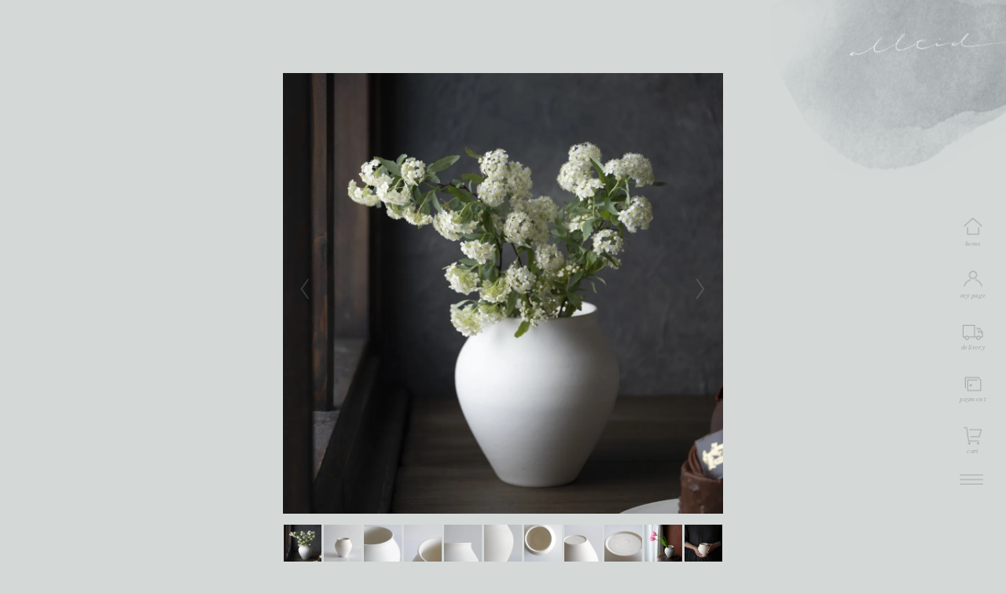

--- FILE ---
content_type: text/html; charset=EUC-JP
request_url: https://alltid.jp/?pid=172452710
body_size: 16687
content:
<!DOCTYPE html PUBLIC "-//W3C//DTD XHTML 1.0 Transitional//EN" "http://www.w3.org/TR/xhtml1/DTD/xhtml1-transitional.dtd">
<html xmlns:og="http://ogp.me/ns#" xmlns:fb="http://www.facebook.com/2008/fbml" xmlns:mixi="http://mixi-platform.com/ns#" xmlns="http://www.w3.org/1999/xhtml" xml:lang="ja" lang="ja" dir="ltr">
<head>
<meta http-equiv="content-type" content="text/html; charset=euc-jp" />
<meta http-equiv="X-UA-Compatible" content="IE=edge,chrome=1" />
<meta name="viewport" content="width=device-width,initial-scale=1">
<title>石曽根沙苗　壺／Ｍ／マット釉／２ - alltid｜オルティッド 暮らしの道具｜オンラインストア</title>
<meta name="Keywords" content="石曽根沙苗　壺／Ｍ／マット釉／２,alltid,暮らしの道具" />
<meta name="Description" content="主に作家による手仕事ものの器や暮らしの道具をご紹介しております。当店が、自分自身が心地よく過ごせるための気づきや、アイテムとの出会いの場となればと願っております。" />
<meta name="Author" content="" />
<meta name="Copyright" content="alltid" />
<meta http-equiv="content-style-type" content="text/css" />
<meta http-equiv="content-script-type" content="text/javascript" />
<link rel="stylesheet" href="https://alltid.jp/css/framework/colormekit.css" type="text/css" />
<link rel="stylesheet" href="https://alltid.jp/css/framework/colormekit-responsive.css" type="text/css" />
<link rel="stylesheet" href="https://img21.shop-pro.jp/PA01485/368/css/1/index.css?cmsp_timestamp=20260117121735" type="text/css" />
<link rel="stylesheet" href="https://img21.shop-pro.jp/PA01485/368/css/1/product.css?cmsp_timestamp=20260117121735" type="text/css" />

<link rel="alternate" type="application/rss+xml" title="rss" href="https://alltid.jp/?mode=rss" />
<link rel="shortcut icon" href="https://img21.shop-pro.jp/PA01485/368/favicon.ico?cmsp_timestamp=20260115114730" />
<script type="text/javascript" src="//ajax.googleapis.com/ajax/libs/jquery/1.7.2/jquery.min.js" ></script>
<meta property="og:title" content="石曽根沙苗　壺／Ｍ／マット釉／２ - alltid｜オルティッド 暮らしの道具｜オンラインストア" />
<meta property="og:description" content="主に作家による手仕事ものの器や暮らしの道具をご紹介しております。当店が、自分自身が心地よく過ごせるための気づきや、アイテムとの出会いの場となればと願っております。" />
<meta property="og:url" content="https://alltid.jp?pid=172452710" />
<meta property="og:site_name" content="alltid｜オルティッド 暮らしの道具｜オンラインストア" />
<meta property="og:image" content="https://img21.shop-pro.jp/PA01485/368/product/172452710.jpg?cmsp_timestamp=20250211183109"/>
<meta name="viewport" content="width=device-width,initial-scale=1.0" />
<link rel="stylesheet" href="https://cdn.jsdelivr.net/gh/krishdevdb/reseter.css/css/reseter.min.css">
<script type="text/javascript" src="http://ajax.googleapis.com/ajax/libs/jquery/1.9.2/jquery.min.js"></script>

<!-- Swiper -->
<link rel="stylesheet" href="https://file003.shop-pro.jp/PA01485/368/js/swiper-bundle.min.css"/>
<script>
const swiper = new Swiper('.swiper', {
  effect: 'fade',
  fadeEffect: {
    crossFade: true
  },
autoplay: {
    delay: 3000,
  },
loop: true,
});
</script>

<!-- FONT -->
<style>
@import url('https://fonts.googleapis.com/css2?family=Noto+Sans&family=Noto+Sans+JP:wght@400;700;900&family=Noto+Serif+JP&family=Shippori+Mincho+B1:wght@400;700;800&display=swap');
@import url('https://fonts.googleapis.com/css2?family=Bodoni+Moda:ital,opsz@0,6..96;1,6..96&family=Noto+Sans&family=Noto+Sans+JP:wght@400;700;900&family=Noto+Serif+JP&family=Shippori+Mincho+B1:wght@400;700;800&display=swap');
@import url('https://fonts.googleapis.com/css2?family=Bodoni+Moda:ital,opsz@0,6..96;1,6..96&family=Noto+Sans&family=Noto+Sans+JP:wght@900&family=Noto+Serif+JP&family=Shippori+Mincho+B1:wght@400;700;800&display=swap');
</style>
<link rel="stylesheet" href="//fonts.googleapis.com/earlyaccess/notosansjapanese.css">
<script>
  var Colorme = {"page":"product","shop":{"account_id":"PA01485368","title":"alltid\uff5c\u30aa\u30eb\u30c6\u30a3\u30c3\u30c9 \u66ae\u3089\u3057\u306e\u9053\u5177\uff5c\u30aa\u30f3\u30e9\u30a4\u30f3\u30b9\u30c8\u30a2"},"basket":{"total_price":0,"items":[]},"customer":{"id":null},"inventory_control":"product","product":{"shop_uid":"PA01485368","id":172452710,"name":"\u77f3\u66fd\u6839\u6c99\u82d7\u3000\u58fa\uff0f\uff2d\uff0f\u30de\u30c3\u30c8\u91c9\uff0f\uff12","model_number":"","stock_num":0,"sales_price":7000,"sales_price_including_tax":7700,"variants":[],"category":{"id_big":2847446,"id_small":0},"groups":[{"id":2767015},{"id":2748671}],"members_price":7000,"members_price_including_tax":7700}};

  (function() {
    function insertScriptTags() {
      var scriptTagDetails = [];
      var entry = document.getElementsByTagName('script')[0];

      scriptTagDetails.forEach(function(tagDetail) {
        var script = document.createElement('script');

        script.type = 'text/javascript';
        script.src = tagDetail.src;
        script.async = true;

        if( tagDetail.integrity ) {
          script.integrity = tagDetail.integrity;
          script.setAttribute('crossorigin', 'anonymous');
        }

        entry.parentNode.insertBefore(script, entry);
      })
    }

    window.addEventListener('load', insertScriptTags, false);
  })();
</script>

<script async src="https://www.googletagmanager.com/gtag/js?id=G-ZBM5MC8GFE"></script>
<script>
  window.dataLayer = window.dataLayer || [];
  function gtag(){dataLayer.push(arguments);}
  gtag('js', new Date());
  
      gtag('config', 'G-ZBM5MC8GFE', (function() {
      var config = {};
      if (Colorme && Colorme.customer && Colorme.customer.id != null) {
        config.user_id = Colorme.customer.id;
      }
      return config;
    })());
  
  </script><script type="text/javascript">
  document.addEventListener("DOMContentLoaded", function() {
    gtag("event", "view_item", {
      currency: "JPY",
      value: Colorme.product.sales_price_including_tax,
      items: [
        {
          item_id: Colorme.product.id,
          item_name: Colorme.product.name
        }
      ]
    });
  });
</script></head>
<body>
<meta name="colorme-acc-payload" content="?st=1&pt=10029&ut=172452710&at=PA01485368&v=20260118043152&re=&cn=548cdc4ae2a614c30c24d81c817aa52d" width="1" height="1" alt="" /><script>!function(){"use strict";Array.prototype.slice.call(document.getElementsByTagName("script")).filter((function(t){return t.src&&t.src.match(new RegExp("dist/acc-track.js$"))})).forEach((function(t){return document.body.removeChild(t)})),function t(c){var r=arguments.length>1&&void 0!==arguments[1]?arguments[1]:0;if(!(r>=c.length)){var e=document.createElement("script");e.onerror=function(){return t(c,r+1)},e.src="https://"+c[r]+"/dist/acc-track.js?rev=3",document.body.appendChild(e)}}(["acclog001.shop-pro.jp","acclog002.shop-pro.jp"])}();</script><div class="wrapper">

	
					<header>
			<a href="/"><h1>alltid オルティッド 暮らしの道具</h1></a>
			</header>
			<article class="main">
					
	
	

 
<form name="product_form" method="post" action="https://alltid.jp/cart/proxy/basket/items/add">

<div id="item">


<div class="swiper-container">
  <div class="swiper-wrapper">
    <div class="swiper-slide one"><img src="https://img21.shop-pro.jp/PA01485/368/product/172452710.jpg?cmsp_timestamp=20250211183109" alt="石曽根沙苗　壺／Ｍ／マット釉／２" /></div>
		<div class="swiper-slide two"><img src="https://img21.shop-pro.jp/PA01485/368/product/172452710_o1.jpg?cmsp_timestamp=20250211183109" alt="石曽根沙苗　壺／Ｍ／マット釉／２" /></div>    <div class="swiper-slide three"><img src="https://img21.shop-pro.jp/PA01485/368/product/172452710_o2.jpg?cmsp_timestamp=20250211183109" alt="石曽根沙苗　壺／Ｍ／マット釉／２" /></div>    <div class="swiper-slide four"><img src="https://img21.shop-pro.jp/PA01485/368/product/172452710_o3.jpg?cmsp_timestamp=20250211183109" alt="石曽根沙苗　壺／Ｍ／マット釉／２" /></div>    <div class="swiper-slide five"><img src="https://img21.shop-pro.jp/PA01485/368/product/172452710_o4.jpg?cmsp_timestamp=20250211183109" alt="石曽根沙苗　壺／Ｍ／マット釉／２" /></div>    <div class="swiper-slide six"><img src="https://img21.shop-pro.jp/PA01485/368/product/172452710_o5.jpg?cmsp_timestamp=20250211183109" alt="石曽根沙苗　壺／Ｍ／マット釉／２" /></div>    <div class="swiper-slide seven"><img src="https://img21.shop-pro.jp/PA01485/368/product/172452710_o6.jpg?cmsp_timestamp=20250211231538" alt="石曽根沙苗　壺／Ｍ／マット釉／２" /></div>    <div class="swiper-slide eight"><img src="https://img21.shop-pro.jp/PA01485/368/product/172452710_o7.jpg?cmsp_timestamp=20250211231538" alt="石曽根沙苗　壺／Ｍ／マット釉／２" /></div>    <div class="swiper-slide nine"><img src="https://img21.shop-pro.jp/PA01485/368/product/172452710_o8.jpg?cmsp_timestamp=20250211231538" alt="石曽根沙苗　壺／Ｍ／マット釉／２" /></div>    <div class="swiper-slide ten"><img src="https://img21.shop-pro.jp/PA01485/368/product/172452710_o9.jpg?cmsp_timestamp=20250211231538" alt="石曽根沙苗　壺／Ｍ／マット釉／２" /></div>    <div class="swiper-slide eleven"><img src="https://img21.shop-pro.jp/PA01485/368/product/172452710_o10.jpg?cmsp_timestamp=20250211231538" alt="石曽根沙苗　壺／Ｍ／マット釉／２" /></div>		
  </div>
  <div class="swiper-button-prev"></div>
  <div class="swiper-button-next"></div>
</div>	


<ul class="thumb-list">
  <li class="thumb-item">
    <a class="thumb-link one" href="javascript:void(0);" onclick="slideThumb(1)"><img src="https://img21.shop-pro.jp/PA01485/368/product/172452710.jpg?cmsp_timestamp=20250211183109" alt="石曽根沙苗　壺／Ｍ／マット釉／２" /></a>
  </li>
  <li class="thumb-item">
    <a class="thumb-link two" href="javascript:void(0);" onclick="slideThumb(2)"><img src="https://img21.shop-pro.jp/PA01485/368/product/172452710_o1.jpg?cmsp_timestamp=20250211183109" alt="石曽根沙苗　壺／Ｍ／マット釉／２" /></a>
  </li>  <li class="thumb-item">
    <a class="thumb-link three" href="javascript:void(0);" onclick="slideThumb(3)"><img src="https://img21.shop-pro.jp/PA01485/368/product/172452710_o2.jpg?cmsp_timestamp=20250211183109" alt="石曽根沙苗　壺／Ｍ／マット釉／２" /></a>
  </li>  <li class="thumb-item">
    <a class="thumb-link four" href="javascript:void(0);" onclick="slideThumb(4)"><img src="https://img21.shop-pro.jp/PA01485/368/product/172452710_o3.jpg?cmsp_timestamp=20250211183109" alt="石曽根沙苗　壺／Ｍ／マット釉／２" /></a>
  </li>  <li class="thumb-item">
    <a class="thumb-link five" href="javascript:void(0);" onclick="slideThumb(5)"><img src="https://img21.shop-pro.jp/PA01485/368/product/172452710_o4.jpg?cmsp_timestamp=20250211183109" alt="石曽根沙苗　壺／Ｍ／マット釉／２" /></a>
  </li>  <li class="thumb-item">
    <a class="thumb-link six" href="javascript:void(0);" onclick="slideThumb(6)"><img src="https://img21.shop-pro.jp/PA01485/368/product/172452710_o5.jpg?cmsp_timestamp=20250211183109" alt="石曽根沙苗　壺／Ｍ／マット釉／２" /></a>
  </li>	<li class="thumb-item">
    <a class="thumb-link seven" href="javascript:void(0);" onclick="slideThumb(7)"><img src="https://img21.shop-pro.jp/PA01485/368/product/172452710_o6.jpg?cmsp_timestamp=20250211231538" alt="石曽根沙苗　壺／Ｍ／マット釉／２" /></a>
  </li>	<li class="thumb-item">
    <a class="thumb-link eight" href="javascript:void(0);" onclick="slideThumb(8)"><img src="https://img21.shop-pro.jp/PA01485/368/product/172452710_o7.jpg?cmsp_timestamp=20250211231538" alt="石曽根沙苗　壺／Ｍ／マット釉／２" /></a>
  </li>  <li class="thumb-item">
    <a class="thumb-link nine" href="javascript:void(0);" onclick="slideThumb(9)"><img src="https://img21.shop-pro.jp/PA01485/368/product/172452710_o8.jpg?cmsp_timestamp=20250211231538" alt="石曽根沙苗　壺／Ｍ／マット釉／２" /></a>
  </li>	<li class="thumb-item">
    <a class="thumb-link ten" href="javascript:void(0);" onclick="slideThumb(10)"><img src="https://img21.shop-pro.jp/PA01485/368/product/172452710_o9.jpg?cmsp_timestamp=20250211231538" alt="石曽根沙苗　壺／Ｍ／マット釉／２" /></a>
  </li>	<li class="thumb-item">
    <a class="thumb-link eleven" href="javascript:void(0);" onclick="slideThumb(11)"><img src="https://img21.shop-pro.jp/PA01485/368/product/172452710_o10.jpg?cmsp_timestamp=20250211231538" alt="石曽根沙苗　壺／Ｍ／マット釉／２" /></a>
  </li></ul>	
	
	
<script src="https://cdnjs.cloudflare.com/ajax/libs/Swiper/4.4.2/js/swiper.js"></script>
	<script>
// swiperを生成
var swiperMain = new Swiper('.swiper-container', {
  speed: 600,
  loop: true,
  navigation: {
    nextEl: '.swiper-button-next',
    prevEl: '.swiper-button-prev',
  },
});
 
// slideToメソッドを実行する関数を定義
function slideThumb(index) {
	swiperMain.slideTo(index);
}
	</script>
			
			
			<div class="name_price">
				<h1 class="en">石曽根沙苗<br />壺／Ｍ／マット釉／２</h1>		
				
										<p class="price sold">Sold</p>
									
								
					
								</div>
	
	<div class="tag gothic">
<a href="?mode=cate&cbid=2847446&csid=0">石曽根沙苗</a>	
																	<a href="https://alltid.jp/?mode=grp&gid=2767015">陶磁</a>
																								<a href="https://alltid.jp/?mode=grp&gid=2748671">花器</a>
														
		</div>
	

	<div class="buy">
		<div class="select_quantity">		
							
			
			<div class="item_quantity en">
			
				</div>
		
			
						
				<a href="https://alltid.shop-pro.jp/customer/products/172452710/inquiries/new" class="item_contact" target="_blank">この商品について問い合わせる</a>				</div>

	</div>

		

	<div class="explain">
		<div class="ex_top"><br />
<table><br />
<tr><th>サイズ</th><td>口径 約8cm／高さ 約12cm</td></tr><br />
<tr><th>素材</th><td>半磁器</td></tr> <br />
<tr><th>目止め</th><td>不要(目止め処理済)</td></tr><br />
<tr><th>電子レンジ</th><td>〇(500～600Wほどの電力で短時間の使用)</td></tr><br />
<tr><th>オーブン</th><td>×</td></tr><br />
<tr><th>直火</th><td>×</td></tr><br />
<tr><th>食洗機</th><td>×</td></tr><br />
</table><br />
<div class="ex_chui"><br />
<h3>作家ものの器特有の表情が多く見られます</h3><br />
<p>【ピンホール】素焼き後の素地に残った有機物や空気が、釉薬をかけた焼成後に小さな凹み(穴)として現れること<br />
<p>【鉄粉】土にもともと含まれる鉄分が、窯の中で焼かれることで酸化し、それらが黒点となって器の表面に出てくること<br />
<p>【経年貫入】水分を含むことで、素地が膨張しできた貫入から、食べ物や飲み物の色が入り込み、後からヒビのような模様になって現れてくる現象<br />
<p>【釉薬のムラ】手作業でひとつひとつ塗られているため、釉薬が垂れた釉薬溜まりなどが見られたり、全体に均一でないこと<br />
<h3>手作りの風合いをお楽しみください</h3><br />
縁や底にみられる所々の凹みや、器表面に入った微細なキズや汚れは、制作過程にできてしまう、自然な現象となります。<br />
<h3>特性について</h3><br />
手作りの器のため、色合いや形、大きさ、厚みなどに個体差があります。また焼成時に生じるピンホールが見受けられる場合もあります。特に白マット釉の作品は、貫入が生じやすく、茶渋やシミが生じやすいものとなっております。軽減させるため、あらかじめ目止め処理を施しておりますが、器を育てながらお使いいただき、経年変化としてお楽しみください。シミは漂白剤で軽減させることも可能です。食品等の長期保存はお避け下さい。柔らかいスポンジと食器用の中性洗剤で洗っていただき、十分に乾燥させてから収納してください。金だわしのご使用は傷の原因となりますのでお控えください。金属製のカトラリーによって、メタルマークという汚れが付く場合があります。ご使用の際は、器とカトラリーの接触はなるべく避け、優しくお使いいただくか、木製のカトラリーのご使用をお勧めいたします。<br />
</div><br />
</div><br />
<div class="ex_text"><br />
<h4>洗練された、凛とした佇まいの花器</h4><br />
<br />
「白の世界」をテーマに制作されていらっしゃる石曽根さん。<br />
<br />
光の当たり方によって陰影が伴い、その見え方が様々に変化する白の世界。<br />
<br />
照明や自然光の当たり方によって刻一刻と変化する石曽根さんの白のうつわの表情も、そこに生まれる影も作品の一部として捉え、光による変化を楽しんでいただけるようにという想いが込められています。<br />
<img src="https://img21.shop-pro.jp/PA01485/368/etc_base64/aXNoaXpvbmVzYW5hZTIwMjUtdHN1Ym8tQi1NMDAx.jpg?cmsp_timestamp=20250211182756" alt=""><br />
壺は、花器として。<br />
<br />
主役の花を支える｢道具｣としての存在も。<br />
花器という｢個｣としての存在も。<br />
共に美しくあるようにという想いを込めて制作されている石曽根さんの壺は、全て1点ものとなります。<br />
<img src="https://img21.shop-pro.jp/PA01485/368/etc_base64/aXNoaXpvbmVzYW5hZTIwMjUtdHN1Ym8tQi1NMDAy.jpg?cmsp_timestamp=20250211182829" alt=""><br />
滑らかな曲線。<br />
美しい造形美から生まれる陰影。<br />
光が強いほど、影の存在が濃くなります。<br />
どちらも共存し、生かしていく。<br />
<br />
白の中にうっすらと黄みを纏った、「月」を連想させる石曽根さんの釉薬。<br />
マット釉は、優しく包み込むような柔らかな月灯りのように、食卓をそっと温かく演出してくれます。<br />
<img src="https://img21.shop-pro.jp/PA01485/368/etc_base64/aXNoaXpvbmVzYW5hZTIwMjUtdHN1Ym8tQi1NMDAxMw.jpg?cmsp_timestamp=20250211182845" alt=""><br />
愛らしいお花をさっといけて。<br />
またそのまま飾っても。<br />
いつもの見慣れた空間がお気に入りの景色に。<br />
<br />
「どんな時でも心穏やかな時間を過ごしていただける作品作りを心掛けています。」とおっしゃる石曽根さん。<br />
<br />
日々移り行く心にも寄り添い、それぞれの場所で共に歩んでいきながら、様々な景色をみせてくれる、石曽根さんのうつわの世界をお愉しみください。<br />
</div>
		<div class="ex_footer">
			<h4>「出会い」をお楽しみください</h4>
<p>当店で扱っております商品の多くは、作家による手仕事にて作られたものです。<br />
そのため、ひとつひとつの大きさや形、色味の出方に個体差が発生いたします。<br />
量産された商品とは異なる、手作りならではの風合いを楽しんでいただけましたら幸いです。
</p>
<p>また、実物と近い色合いで撮影しておりますが、お使いのモニターによって色合いが若干異なって見える場合がございます。
あらかじめご了承願います。
</p>
<p>商品に破損がある場合、または商品違い・数量違いの場合を除き、お客様のご都合によるキャンセル・返品・交換はお受けすることが出来かねますことをご理解いただきますようお願いいたします。
</p>
		</div>
				<div class="tag gothic">
<a href="?mode=cate&cbid=2847446&csid=0">石曽根沙苗</a>	
																	<a href="https://alltid.jp/?mode=grp&gid=2767015">陶磁</a>
																								<a href="https://alltid.jp/?mode=grp&gid=2748671">花器</a>
														
		</div>
	</div>	

	
			
			
			<input type="hidden" name="user_hash" value="bdeadb9c91c23b5d374a1ab6b370e6a4"><input type="hidden" name="members_hash" value="bdeadb9c91c23b5d374a1ab6b370e6a4"><input type="hidden" name="shop_id" value="PA01485368"><input type="hidden" name="product_id" value="172452710"><input type="hidden" name="members_id" value=""><input type="hidden" name="back_url" value="https://alltid.jp/?pid=172452710"><input type="hidden" name="needs_basket_token" value="1"><input type="hidden" name="reference_token" value="58f4f32a927f4bd79b7db70c0773062e"><input type="hidden" name="shop_domain" value="alltid.jp">
			</form>
				

</div>
</article>


<article class="cate_bra">
	<ul class="cate_index">
		<li><a href="#category">カテゴリーから探す</a></li>
		<li><a href="#group">作家・ブランドから探す</a></li>
	</ul>
	<form action="https://alltid.jp/" method="GET" id="search">
<input type="hidden" name="mode" value="srh" />
<input type="text" name="keyword"  class="search_text" placeholder="検索">
<input type="submit" value="" class="search_submit"  />
	</form>


<div class="category block" id="category">
  <h2 class="en">Category</h2>
  <ul class="cate_list">
		 
		<li><a href="https://alltid.jp/?mode=grp&gid=2767015">
					          <img src="https://img21.shop-pro.jp/PA01485/368/category/g_2767015.jpg?cmsp_timestamp=20220921105527" alt="陶磁" />
          		
			<h4 class="en">陶磁</h4>
			</a>
		</li>
		 
		<li><a href="https://alltid.jp/?mode=grp&gid=2767016">
					          <img src="https://img21.shop-pro.jp/PA01485/368/category/g_2767016.jpg?cmsp_timestamp=20220921105849" alt="木工" />
          		
			<h4 class="en">木工</h4>
			</a>
		</li>
		 
		<li><a href="https://alltid.jp/?mode=grp&gid=3011109">
					          <img src="https://img21.shop-pro.jp/PA01485/368/category/g_3011109.jpg?cmsp_timestamp=20240913122607" alt="金工" />
          		
			<h4 class="en">金工</h4>
			</a>
		</li>
		 
		<li><a href="https://alltid.jp/?mode=grp&gid=2767018">
					          <img src="https://img21.shop-pro.jp/PA01485/368/category/g_2767018.jpg?cmsp_timestamp=20240828160906" alt="ガラス" />
          		
			<h4 class="en">ガラス</h4>
			</a>
		</li>
		 
		<li><a href="https://alltid.jp/?mode=grp&gid=2748595">
					          <img src="https://img21.shop-pro.jp/PA01485/368/category/g_2748595.jpg?cmsp_timestamp=20240828160900" alt="皿" />
          		
			<h4 class="en">皿</h4>
			</a>
		</li>
		 
		<li><a href="https://alltid.jp/?mode=grp&gid=2748664">
					          <img src="https://img21.shop-pro.jp/PA01485/368/category/g_2748664.jpg?cmsp_timestamp=20240828160900" alt="鉢・ボウル" />
          		
			<h4 class="en">鉢・ボウル</h4>
			</a>
		</li>
		 
		<li><a href="https://alltid.jp/?mode=grp&gid=2748666">
					          <img src="https://img21.shop-pro.jp/PA01485/368/category/g_2748666.jpg?cmsp_timestamp=20240828160900" alt="碗" />
          		
			<h4 class="en">碗</h4>
			</a>
		</li>
		 
		<li><a href="https://alltid.jp/?mode=grp&gid=2748667">
					          <img src="https://img21.shop-pro.jp/PA01485/368/category/g_2748667.jpg?cmsp_timestamp=20240828160900" alt="湯呑・カップ" />
          		
			<h4 class="en">湯呑・カップ</h4>
			</a>
		</li>
		 
		<li><a href="https://alltid.jp/?mode=grp&gid=2748668">
					          <img src="https://img21.shop-pro.jp/PA01485/368/category/g_2748668.jpg?cmsp_timestamp=20240828160900" alt="急須・ポット" />
          		
			<h4 class="en">急須・ポット</h4>
			</a>
		</li>
		 
		<li><a href="https://alltid.jp/?mode=grp&gid=2748669">
					          <img src="https://img21.shop-pro.jp/PA01485/368/category/g_2748669.jpg?cmsp_timestamp=20240828160900" alt="箸置き・カトラリー" />
          		
			<h4 class="en">箸置き・カトラリー</h4>
			</a>
		</li>
		 
		<li><a href="https://alltid.jp/?mode=grp&gid=2748671">
					          <img src="https://img21.shop-pro.jp/PA01485/368/category/g_2748671.jpg?cmsp_timestamp=20240828160900" alt="花器" />
          		
			<h4 class="en">花器</h4>
			</a>
		</li>
		 
		<li><a href="https://alltid.jp/?mode=grp&gid=2748670">
					          <img src="https://img21.shop-pro.jp/PA01485/368/category/g_2748670.jpg?cmsp_timestamp=20240828160900" alt="台所の道具" />
          		
			<h4 class="en">台所の道具</h4>
			</a>
		</li>
		 
		<li><a href="https://alltid.jp/?mode=grp&gid=2748672">
					          <img src="https://img21.shop-pro.jp/PA01485/368/category/g_2748672.jpg?cmsp_timestamp=20240828160900" alt="暮らしの日用品" />
          		
			<h4 class="en">暮らしの日用品</h4>
			</a>
		</li>
		 
		<li><a href="https://alltid.jp/?mode=grp&gid=3011108">
					          <img src="https://img21.shop-pro.jp/PA01485/368/category/g_3011108.jpg?cmsp_timestamp=20240913122317" alt="装身具" />
          		
			<h4 class="en">装身具</h4>
			</a>
		</li>
			</ul>
</div>
	

<div class="category block group" id="group">
  <h2 class="en">Artist / Brand</h2>
  <ul class="cate_list">
		 
		<li><a href="https://alltid.jp/?mode=cate&cbid=2911401&csid=0">
						          <img src="https://img21.shop-pro.jp/PA01485/368/category/2911401_0.jpg?cmsp_timestamp=20251222145214" alt="石井桃子" />					
          					<h4 class="en">石井桃子</h4>
			</a>						
		</li>
		 
		<li><a href="https://alltid.jp/?mode=cate&cbid=2814347&csid=0">
						          <img src="https://img21.shop-pro.jp/PA01485/368/category/2814347_0.jpg?cmsp_timestamp=20251222145214" alt="石黒美佐緒（つちのわ）" />					
          					<h4 class="en">石黒美佐緒<br /><font size="-2">（つちのわ）</font></h4>
			</a>						
		</li>
		 
		<li><a href="https://alltid.jp/?mode=cate&cbid=2847446&csid=0">
						          <img src="https://img21.shop-pro.jp/PA01485/368/category/2847446_0.jpg?cmsp_timestamp=20251222145214" alt="石曽根沙苗" />					
          					<h4 class="en">石曽根沙苗</h4>
			</a>						
		</li>
		 
		<li><a href="https://alltid.jp/?mode=cate&cbid=2962812&csid=0">
						          <img src="https://img21.shop-pro.jp/PA01485/368/category/2962812_0.jpg?cmsp_timestamp=20251222145214" alt="市野耕" />					
          					<h4 class="en">市野耕</h4>
			</a>						
		</li>
		 
		<li><a href="https://alltid.jp/?mode=cate&cbid=2814349&csid=0">
						          <img src="https://img21.shop-pro.jp/PA01485/368/category/2814349_0.jpg?cmsp_timestamp=20251222145214" alt="essence of life" />					
          					<h4 class="en">essence of life</h4>
			</a>						
		</li>
		 
		<li><a href="https://alltid.jp/?mode=cate&cbid=2814348&csid=0">
						          <img src="https://img21.shop-pro.jp/PA01485/368/category/2814348_0.jpg?cmsp_timestamp=20251222145214" alt="大田亜樹" />					
          					<h4 class="en">大田亜樹</h4>
			</a>						
		</li>
		 
		<li><a href="https://alltid.jp/?mode=cate&cbid=2967509&csid=0">
						          <img src="https://img21.shop-pro.jp/PA01485/368/category/2967509_0.jpg?cmsp_timestamp=20251222145214" alt="岡崎真由子（cobito）" />					
          					<h4 class="en">岡崎真由子<br /><font size="-2">（cobito）</font></h4>
			</a>						
		</li>
		 
		<li><a href="https://alltid.jp/?mode=cate&cbid=2962940&csid=0">
						          <img src="https://img21.shop-pro.jp/PA01485/368/category/2962940_0.jpg?cmsp_timestamp=20251222145214" alt="岡野嵩平" />					
          					<h4 class="en">岡野嵩平</h4>
			</a>						
		</li>
		 
		<li><a href="https://alltid.jp/?mode=cate&cbid=2814345&csid=0">
						          <img src="https://img21.shop-pro.jp/PA01485/368/category/2814345_0.jpg?cmsp_timestamp=20251222145214" alt="織絵（すみれ窯）" />					
          					<h4 class="en">織絵<br /><font size="-2">（すみれ窯）</font></h4>
			</a>						
		</li>
		 
		<li><a href="https://alltid.jp/?mode=cate&cbid=2834619&csid=0">
						          <img src="https://img21.shop-pro.jp/PA01485/368/category/2834619_0.jpg?cmsp_timestamp=20251222145214" alt="片瀬有美子" />					
          					<h4 class="en">片瀬有美子</h4>
			</a>						
		</li>
		 
		<li><a href="https://alltid.jp/?mode=cate&cbid=2814351&csid=0">
						          <img src="https://img21.shop-pro.jp/PA01485/368/category/2814351_0.jpg?cmsp_timestamp=20251222145214" alt="桂さえか" />					
          					<h4 class="en">桂さえか</h4>
			</a>						
		</li>
		 
		<li><a href="https://alltid.jp/?mode=cate&cbid=2865587&csid=0">
						          <img src="https://img21.shop-pro.jp/PA01485/368/category/2865587_0.jpg?cmsp_timestamp=20251222145214" alt="加藤まり香" />					
          					<h4 class="en">加藤まり香</h4>
			</a>						
		</li>
		 
		<li><a href="https://alltid.jp/?mode=cate&cbid=2952784&csid=0">
						          <img src="https://img21.shop-pro.jp/PA01485/368/category/2952784_0.jpg?cmsp_timestamp=20251222145214" alt="加藤美紀子" />					
          					<h4 class="en">加藤美紀子</h4>
			</a>						
		</li>
		 
		<li><a href="https://alltid.jp/?mode=cate&cbid=2814352&csid=0">
						          <img src="https://img21.shop-pro.jp/PA01485/368/category/2814352_0.jpg?cmsp_timestamp=20251222145214" alt="神澤麻紀" />					
          					<h4 class="en">神澤麻紀</h4>
			</a>						
		</li>
		 
		<li><a href="https://alltid.jp/?mode=cate&cbid=2853325&csid=0">
						          <img src="https://img21.shop-pro.jp/PA01485/368/category/2853325_0.jpg?cmsp_timestamp=20251222145214" alt="木絵雑貨" />					
          					<h4 class="en">木絵雑貨</h4>
			</a>						
		</li>
		 
		<li><a href="https://alltid.jp/?mode=cate&cbid=2909903&csid=0">
						          <img src="https://img21.shop-pro.jp/PA01485/368/category/2909903_0.jpg?cmsp_timestamp=20251222145214" alt="菊地大護" />					
          					<h4 class="en">菊地大護</h4>
			</a>						
		</li>
		 
		<li><a href="https://alltid.jp/?mode=cate&cbid=2975377&csid=0">
						          <img src="https://img21.shop-pro.jp/PA01485/368/category/2975377_0.jpg?cmsp_timestamp=20251222145214" alt="こいずみちはる" />					
          					<h4 class="en">こいずみちはる</h4>
			</a>						
		</li>
		 
		<li><a href="https://alltid.jp/?mode=cate&cbid=2814679&csid=0">
						          <img src="https://img21.shop-pro.jp/PA01485/368/category/2814679_0.jpg?cmsp_timestamp=20251222145214" alt="児玉修治" />					
          					<h4 class="en">児玉修治</h4>
			</a>						
		</li>
		 
		<li><a href="https://alltid.jp/?mode=cate&cbid=2972823&csid=0">
						          <img src="https://img21.shop-pro.jp/PA01485/368/category/2972823_0.jpg?cmsp_timestamp=20251226033456" alt="杉田悠羽（杉田創作）" />					
          					<h4 class="en">杉田悠羽<br /><font size="-2">（杉田創作）</font></h4>
			</a>						
		</li>
		 
		<li><a href="https://alltid.jp/?mode=cate&cbid=2870493&csid=0">
						          <img src="https://img21.shop-pro.jp/PA01485/368/category/2870493_0.jpg?cmsp_timestamp=20251211223351" alt="相馬佳織（FUKU glassworks）" />					
          					<h4 class="en">相馬佳織<br /><font size="-2">（FUKU glassworks）</font></h4>
			</a>						
		</li>
		 
		<li><a href="https://alltid.jp/?mode=cate&cbid=2898072&csid=0">
						          <img src="https://img21.shop-pro.jp/PA01485/368/category/2898072_0.jpg?cmsp_timestamp=20251211223351" alt="田川舞" />					
          					<h4 class="en">田川舞</h4>
			</a>						
		</li>
		 
		<li><a href="https://alltid.jp/?mode=cate&cbid=2952267&csid=0">
						          <img src="https://img21.shop-pro.jp/PA01485/368/category/2952267_0.jpg?cmsp_timestamp=20251211223351" alt="竹村聡子" />					
          					<h4 class="en">竹村聡子</h4>
			</a>						
		</li>
		 
		<li><a href="https://alltid.jp/?mode=cate&cbid=2933607&csid=0">
						          <img src="https://img21.shop-pro.jp/PA01485/368/category/2933607_0.jpg?cmsp_timestamp=20251211223351" alt="田中大輝・田辺桂（TATA pottery studio）" />					
          					<h4 class="en">田中大輝・田辺桂<br /><font size="-2">（TATA pottery studio）</font></h4>
			</a>						
		</li>
		 
		<li><a href="https://alltid.jp/?mode=cate&cbid=2971232&csid=0">
						          <img src="https://img21.shop-pro.jp/PA01485/368/category/2971232_0.jpg?cmsp_timestamp=20251211223351" alt="田中祐士・田中麻由（木工舎 hitotoki）" />					
          					<h4 class="en">田中祐士・田中麻由<br /><font size="-2">（木工舎 hitotoki）</font></h4>
			</a>						
		</li>
		 
		<li><a href="https://alltid.jp/?mode=cate&cbid=2814596&csid=0">
						          <img src="https://img21.shop-pro.jp/PA01485/368/category/2814596_0.jpg?cmsp_timestamp=20251211223351" alt="ツジタカコ（te-no-hira）" />					
          					<h4 class="en">ツジタカコ<br /><font size="-2">（te-no-hira）</font></h4>
			</a>						
		</li>
		 
		<li><a href="https://alltid.jp/?mode=cate&cbid=2814603&csid=0">
						          <img src="https://img21.shop-pro.jp/PA01485/368/category/2814603_0.jpg?cmsp_timestamp=20251211223351" alt="筒井則行（icura）" />					
          					<h4 class="en">筒井則行<br /><font size="-2">（icura）</font></h4>
			</a>						
		</li>
		 
		<li><a href="https://alltid.jp/?mode=cate&cbid=2972810&csid=0">
						          <img src="https://img21.shop-pro.jp/PA01485/368/category/2972810_0.jpg?cmsp_timestamp=20251218144918" alt="劒雅明・劔真澄 （ふくべ窯）" />					
          					<h4 class="en">劒雅明・劔真澄 <br /><font size="-2">（ふくべ窯）</font></h4>
			</a>						
		</li>
		 
		<li><a href="https://alltid.jp/?mode=cate&cbid=2814607&csid=0">
						          <img src="https://img21.shop-pro.jp/PA01485/368/category/2814607_0.jpg?cmsp_timestamp=20251211223351" alt="東峯未央" />					
          					<h4 class="en">東峯未央</h4>
			</a>						
		</li>
		 
		<li><a href="https://alltid.jp/?mode=cate&cbid=2814611&csid=0">
						          <img src="https://img21.shop-pro.jp/PA01485/368/category/2814611_0.jpg?cmsp_timestamp=20251211223351" alt="中川紀夫（紀窯）" />					
          					<h4 class="en">中川紀夫<br /><font size="-2">（紀窯）</font></h4>
			</a>						
		</li>
		 
		<li><a href="https://alltid.jp/?mode=cate&cbid=2840496&csid=0">
						          <img src="https://img21.shop-pro.jp/PA01485/368/category/2840496_0.jpg?cmsp_timestamp=20251211223351" alt="長岡亜耶（製陶ナガオカ）" />					
          					<h4 class="en">長岡亜耶<br /><font size="-2">（製陶ナガオカ）</font></h4>
			</a>						
		</li>
		 
		<li><a href="https://alltid.jp/?mode=cate&cbid=2911486&csid=0">
						          <img src="https://img21.shop-pro.jp/PA01485/368/category/2911486_0.jpg?cmsp_timestamp=20251211223351" alt="長﨑絢（nuyak）" />					
          					<h4 class="en">長﨑絢<br /><font size="-2">（nuyak）</font></h4>
			</a>						
		</li>
		 
		<li><a href="https://alltid.jp/?mode=cate&cbid=2814633&csid=0">
						          <img src="https://img21.shop-pro.jp/PA01485/368/category/2814633_0.jpg?cmsp_timestamp=20251211223351" alt="長浜由起子" />					
          					<h4 class="en">長浜由起子</h4>
			</a>						
		</li>
		 
		<li><a href="https://alltid.jp/?mode=cate&cbid=2894740&csid=0">
						          <img src="https://img21.shop-pro.jp/PA01485/368/category/2894740_0.jpg?cmsp_timestamp=20251211223351" alt="長町香奈子" />					
          					<h4 class="en">長町香奈子</h4>
			</a>						
		</li>
		 
		<li><a href="https://alltid.jp/?mode=cate&cbid=2911487&csid=0">
						          <img src="https://img21.shop-pro.jp/PA01485/368/category/2911487_0.png?cmsp_timestamp=20251211223351" alt="西優樹（SOLMU PUUT）" />					
          					<h4 class="en">西優樹<br /><font size="-2">（SOLMU PUUT）</font></h4>
			</a>						
		</li>
		 
		<li><a href="https://alltid.jp/?mode=cate&cbid=2814660&csid=0">
						          <img src="https://img21.shop-pro.jp/PA01485/368/category/2814660_0.jpg?cmsp_timestamp=20251211223351" alt="畠山雄介" />					
          					<h4 class="en">畠山雄介</h4>
			</a>						
		</li>
		 
		<li><a href="https://alltid.jp/?mode=cate&cbid=2921649&csid=0">
						          <img src="https://img21.shop-pro.jp/PA01485/368/category/2921649_0.jpg?cmsp_timestamp=20251211223351" alt="原田晴子" />					
          					<h4 class="en">原田晴子</h4>
			</a>						
		</li>
		 
		<li><a href="https://alltid.jp/?mode=cate&cbid=2870494&csid=0">
						          <img src="https://img21.shop-pro.jp/PA01485/368/category/2870494_0.jpg?cmsp_timestamp=20251211223351" alt="fam.I" />					
          					<h4 class="en">fam.I</h4>
			</a>						
		</li>
		 
		<li><a href="https://alltid.jp/?mode=cate&cbid=2814662&csid=0">
						          <img src="https://img21.shop-pro.jp/PA01485/368/category/2814662_0.jpg?cmsp_timestamp=20251211223351" alt="藤村佳澄" />					
          					<h4 class="en">藤村佳澄</h4>
			</a>						
		</li>
		 
		<li><a href="https://alltid.jp/?mode=cate&cbid=2942029&csid=0">
						          <img src="https://img21.shop-pro.jp/PA01485/368/category/2942029_0.jpg?cmsp_timestamp=20251211223351" alt="前田祥子（ひつじのてしごと）" />					
          					<h4 class="en">前田祥子<br /><font size="-2">（ひつじのてしごと）</font></h4>
			</a>						
		</li>
		 
		<li><a href="https://alltid.jp/?mode=cate&cbid=2887776&csid=0">
						          <img src="https://img21.shop-pro.jp/PA01485/368/category/2887776_0.jpg?cmsp_timestamp=20251211223351" alt="松田啓司・松田奈織子（陶房遊）" />					
          					<h4 class="en">松田啓司・松田奈織子<br /><font size="-2">（陶房遊）</font></h4>
			</a>						
		</li>
		 
		<li><a href="https://alltid.jp/?mode=cate&cbid=2927464&csid=0">
						          <img src="https://img21.shop-pro.jp/PA01485/368/category/2927464_0.jpg?cmsp_timestamp=20251211223351" alt="窓の庭" />					
          					<h4 class="en">窓の庭</h4>
			</a>						
		</li>
		 
		<li><a href="https://alltid.jp/?mode=cate&cbid=2952783&csid=0">
						          <img src="https://img21.shop-pro.jp/PA01485/368/category/2952783_0.jpg?cmsp_timestamp=20251211223351" alt="丸谷牧子（MUMCA）" />					
          					<h4 class="en">丸谷牧子<br /><font size="-2">（MUMCA）</font></h4>
			</a>						
		</li>
		 
		<li><a href="https://alltid.jp/?mode=cate&cbid=2814666&csid=0">
						          <img src="https://img21.shop-pro.jp/PA01485/368/category/2814666_0.jpg?cmsp_timestamp=20251211223351" alt="三木あゆみ" />					
          					<h4 class="en">三木あゆみ</h4>
			</a>						
		</li>
		 
		<li><a href="https://alltid.jp/?mode=cate&cbid=2950053&csid=0">
						          <img src="https://img21.shop-pro.jp/PA01485/368/category/2950053_0.jpg?cmsp_timestamp=20251211223351" alt="水谷ちえみ" />					
          					<h4 class="en">水谷ちえみ</h4>
			</a>						
		</li>
		 
		<li><a href="https://alltid.jp/?mode=cate&cbid=2911485&csid=0">
						          <img src="https://img21.shop-pro.jp/PA01485/368/category/2911485_0.jpg?cmsp_timestamp=20251211223351" alt="村田一紗（tou）" />					
          					<h4 class="en">村田一紗<br /><font size="-2">（tou）</font></h4>
			</a>						
		</li>
		 
		<li><a href="https://alltid.jp/?mode=cate&cbid=2814669&csid=0">
						          <img src="https://img21.shop-pro.jp/PA01485/368/category/2814669_0.jpg?cmsp_timestamp=20251211223351" alt="森和良・森明子（森の種陶工所）" />					
          					<h4 class="en">森和良・森明子<br /><font size="-2">（森の種陶工所）</font></h4>
			</a>						
		</li>
		 
		<li><a href="https://alltid.jp/?mode=cate&cbid=2942318&csid=0">
						          <img src="https://img21.shop-pro.jp/PA01485/368/category/2942318_0.jpg?cmsp_timestamp=20251211223351" alt="八木淳史・八木幸子（ははみや）" />					
          					<h4 class="en">八木淳史・八木幸子<br /><font size="-2">（ははみや）</font></h4>
			</a>						
		</li>
		 
		<li><a href="https://alltid.jp/?mode=cate&cbid=2814673&csid=0">
						          <img src="https://img21.shop-pro.jp/PA01485/368/category/2814673_0.jpg?cmsp_timestamp=20251211223351" alt="山田奈緒子（吹きガラス工房 一星）" />					
          					<h4 class="en">山田奈緒子<br /><font size="-2">（吹きガラス工房 一星）</font></h4>
			</a>						
		</li>
		 
		<li><a href="https://alltid.jp/?mode=cate&cbid=2814678&csid=0">
						          <img src="https://img21.shop-pro.jp/PA01485/368/category/2814678_0.jpg?cmsp_timestamp=20251211223351" alt="吉村喜代美（十二月窯）" />					
          					<h4 class="en">吉村喜代美<br /><font size="-2">（十二月窯）</font></h4>
			</a>						
		</li>
		 
		<li><a href="https://alltid.jp/?mode=cate&cbid=2947727&csid=0">
						          <img src="https://img21.shop-pro.jp/PA01485/368/category/2947727_0.jpg?cmsp_timestamp=20251211223351" alt="米満麻子" />					
          					<h4 class="en">米満麻子</h4>
			</a>						
		</li>
			</ul>
</div>
</article>
	
<div class="check_insta">
	
	

	<div class="block instagram contents">
		<a href="https://www.instagram.com/alltid__/" target="_blank">
			<h2 class="en">Instagram</h2>
			<p class="follow en"><img src="https://img21.shop-pro.jp/PA01485/368/etc/insta2.png" />follow</p>
		</a>	
<div class="iframe-wrapper"><iframe src="https://snapwidget.com/embed/1010974" class="snapwidget-widget" allowtransparency="true" frameborder="0" scrolling="no" style="border:none; overflow:hidden;"></iframe></div>
		<a href="https://www.instagram.com/alltid__/" class="insta_link" target="_blank"></a>
	</div>	
</div>
	
<footer class="contents scroll_up">

		<ul class="footer_list">
		<li><a href="../?mode=f1">alltidについて</a></li>
		<li><a href="../?mode=f2">器のお取り扱いについて</a></li>
		<li><a href="../?mode=f3">よくある質問</a></li>				
		<li><a href="https://alltid.jp/cart/proxy/basket?shop_id=PA01485368&shop_domain=alltid.jp">カートを見る</a></li>
		<li><a href="/">home</a></li>
		<li><a href="https://www.instagram.com/alltid__/" target="_blank">instagram</a></li>
		<li><a href="https://note.com/alltid" target="_blank">note</a></li>
		<li><a href="https://www.facebook.com/alltid.jp" target="_blank">facebook</a></li>
		<li><a href="https://twitter.com/alltid__" target="_blank">twitter</a></li>
		</ul>
		<ul class="footer_list2">
		<li><a href="https://alltid.jp/?mode=sk#delivery">配送方法・送料について</a></li>
		<li><a href="https://alltid.jp/?mode=sk#payment">お支払方法について</a></li>
		<li><a href="https://alltid.shop-pro.jp/customer/newsletter/subscriptions/new">メルマガ登録・解除</a></li>
		<li><a href="https://alltid.jp/?mode=myaccount">マイページ</a></li>
		<li><a href="https://alltid.jp/?mode=sk#info">特定商取引法に基づく表記</a></li>
		<li><a href="https://alltid.jp/?mode=privacy">プライバシーポリシー</a></li>
		<li><a href="https://alltid.shop-pro.jp/customer/inquiries/new">お問い合わせ</a></li>
		</ul>
		
		
		<div class="calendar gothic">
			<table class="tbl_calendar">
    <caption>2026年1月</caption>
    <tr>
        <th class="sun">日</th>
        <th>月</th>
        <th>火</th>
        <th>水</th>
        <th>木</th>
        <th>金</th>
        <th class="sat">土</th>
    </tr>
    <tr>
<td></td>
<td></td>
<td></td>
<td></td>
<td class="thu holiday" style="background-color: #c6ccce; color: #353e49;">1</td>
<td class="fri" style="background-color: #c6ccce; color: #353e49;">2</td>
<td class="sat" style="background-color: #c6ccce; color: #353e49;">3</td>
</tr>
<tr>
<td class="sun" style="background-color: #c6ccce; color: #353e49;">4</td>
<td class="mon" style="background-color: #c6ccce; color: #353e49;">5</td>
<td class="tue" style="background-color: #c6ccce; color: #353e49;">6</td>
<td class="wed" style="background-color: #c6ccce; color: #353e49;">7</td>
<td class="thu" style="background-color: #c6ccce; color: #353e49;">8</td>
<td class="fri" style="background-color: #c6ccce; color: #353e49;">9</td>
<td class="sat" style="background-color: #c6ccce; color: #353e49;">10</td>
</tr>
<tr>
<td class="sun" style="background-color: #c6ccce; color: #353e49;">11</td>
<td class="mon holiday" style="background-color: #c6ccce; color: #353e49;">12</td>
<td class="tue">13</td>
<td class="wed">14</td>
<td class="thu">15</td>
<td class="fri">16</td>
<td class="sat" style="background-color: #c6ccce; color: #353e49;">17</td>
</tr>
<tr>
<td class="sun" style="background-color: #c6ccce; color: #353e49;">18</td>
<td class="mon">19</td>
<td class="tue">20</td>
<td class="wed">21</td>
<td class="thu">22</td>
<td class="fri">23</td>
<td class="sat" style="background-color: #c6ccce; color: #353e49;">24</td>
</tr>
<tr>
<td class="sun" style="background-color: #c6ccce; color: #353e49;">25</td>
<td class="mon">26</td>
<td class="tue">27</td>
<td class="wed">28</td>
<td class="thu">29</td>
<td class="fri">30</td>
<td class="sat" style="background-color: #c6ccce; color: #353e49;">31</td>
</tr>
</table><table class="tbl_calendar">
    <caption>2026年2月</caption>
    <tr>
        <th class="sun">日</th>
        <th>月</th>
        <th>火</th>
        <th>水</th>
        <th>木</th>
        <th>金</th>
        <th class="sat">土</th>
    </tr>
    <tr>
<td class="sun" style="background-color: #c6ccce; color: #353e49;">1</td>
<td class="mon">2</td>
<td class="tue">3</td>
<td class="wed">4</td>
<td class="thu">5</td>
<td class="fri">6</td>
<td class="sat" style="background-color: #c6ccce; color: #353e49;">7</td>
</tr>
<tr>
<td class="sun" style="background-color: #c6ccce; color: #353e49;">8</td>
<td class="mon">9</td>
<td class="tue">10</td>
<td class="wed holiday" style="background-color: #c6ccce; color: #353e49;">11</td>
<td class="thu">12</td>
<td class="fri">13</td>
<td class="sat" style="background-color: #c6ccce; color: #353e49;">14</td>
</tr>
<tr>
<td class="sun" style="background-color: #c6ccce; color: #353e49;">15</td>
<td class="mon">16</td>
<td class="tue">17</td>
<td class="wed">18</td>
<td class="thu">19</td>
<td class="fri">20</td>
<td class="sat" style="background-color: #c6ccce; color: #353e49;">21</td>
</tr>
<tr>
<td class="sun" style="background-color: #c6ccce; color: #353e49;">22</td>
<td class="mon holiday" style="background-color: #c6ccce; color: #353e49;">23</td>
<td class="tue">24</td>
<td class="wed">25</td>
<td class="thu">26</td>
<td class="fri">27</td>
<td class="sat" style="background-color: #c6ccce; color: #353e49;">28</td>
</tr>
</table>
			<p><span style="color:#c6ccce;">■</span>：発送、 お問合せに関する返信の休業日<br />
ご注文、メールでのお問い合わせは、年中無休 24時間受付けております。<br />
発送業務及び、お問い合わせに関する返信業務の営業時間は、平日（臨時休業日を除く）9：00 ～ 16：00 となります。お問い合わせフォームからいただいたメールには、2営業日以内にお返事をしております。</p>
		</div>
		
		<a href="#" class="totop en">top</a>
				
	</footer>

</div>







<nav class="modal" id="js__nav" aria-hidden="true">
<a href="/" class="menu_logo"><h1>alltid オルティッド サイトマップ</h1></a>


<div class="modal_cg">
	

<div class="modal_group">
  <h2 class="en">Category</h2>
  <ul>
		 
		<li><a href="https://alltid.jp/?mode=grp&gid=2767015">
						          <img src="https://img21.shop-pro.jp/PA01485/368/category/g_2767015.jpg?cmsp_timestamp=20220921105527" alt="陶磁" />					
          						<h3>陶磁</h3>
			</a>						
		</li>
		 
		<li><a href="https://alltid.jp/?mode=grp&gid=2767016">
						          <img src="https://img21.shop-pro.jp/PA01485/368/category/g_2767016.jpg?cmsp_timestamp=20220921105849" alt="木工" />					
          						<h3>木工</h3>
			</a>						
		</li>
		 
		<li><a href="https://alltid.jp/?mode=grp&gid=3011109">
						          <img src="https://img21.shop-pro.jp/PA01485/368/category/g_3011109.jpg?cmsp_timestamp=20240913122607" alt="金工" />					
          						<h3>金工</h3>
			</a>						
		</li>
		 
		<li><a href="https://alltid.jp/?mode=grp&gid=2767018">
						          <img src="https://img21.shop-pro.jp/PA01485/368/category/g_2767018.jpg?cmsp_timestamp=20240828160906" alt="ガラス" />					
          						<h3>ガラス</h3>
			</a>						
		</li>
		 
		<li><a href="https://alltid.jp/?mode=grp&gid=2748595">
						          <img src="https://img21.shop-pro.jp/PA01485/368/category/g_2748595.jpg?cmsp_timestamp=20240828160900" alt="皿" />					
          						<h3>皿</h3>
			</a>						
		</li>
		 
		<li><a href="https://alltid.jp/?mode=grp&gid=2748664">
						          <img src="https://img21.shop-pro.jp/PA01485/368/category/g_2748664.jpg?cmsp_timestamp=20240828160900" alt="鉢・ボウル" />					
          						<h3>鉢・ボウル</h3>
			</a>						
		</li>
		 
		<li><a href="https://alltid.jp/?mode=grp&gid=2748666">
						          <img src="https://img21.shop-pro.jp/PA01485/368/category/g_2748666.jpg?cmsp_timestamp=20240828160900" alt="碗" />					
          						<h3>碗</h3>
			</a>						
		</li>
		 
		<li><a href="https://alltid.jp/?mode=grp&gid=2748667">
						          <img src="https://img21.shop-pro.jp/PA01485/368/category/g_2748667.jpg?cmsp_timestamp=20240828160900" alt="湯呑・カップ" />					
          						<h3>湯呑・カップ</h3>
			</a>						
		</li>
		 
		<li><a href="https://alltid.jp/?mode=grp&gid=2748668">
						          <img src="https://img21.shop-pro.jp/PA01485/368/category/g_2748668.jpg?cmsp_timestamp=20240828160900" alt="急須・ポット" />					
          						<h3>急須・ポット</h3>
			</a>						
		</li>
		 
		<li><a href="https://alltid.jp/?mode=grp&gid=2748669">
						          <img src="https://img21.shop-pro.jp/PA01485/368/category/g_2748669.jpg?cmsp_timestamp=20240828160900" alt="箸置き・カトラリー" />					
          						<h3>箸置き・カトラリー</h3>
			</a>						
		</li>
		 
		<li><a href="https://alltid.jp/?mode=grp&gid=2748671">
						          <img src="https://img21.shop-pro.jp/PA01485/368/category/g_2748671.jpg?cmsp_timestamp=20240828160900" alt="花器" />					
          						<h3>花器</h3>
			</a>						
		</li>
		 
		<li><a href="https://alltid.jp/?mode=grp&gid=2748670">
						          <img src="https://img21.shop-pro.jp/PA01485/368/category/g_2748670.jpg?cmsp_timestamp=20240828160900" alt="台所の道具" />					
          						<h3>台所の道具</h3>
			</a>						
		</li>
		 
		<li><a href="https://alltid.jp/?mode=grp&gid=2748672">
						          <img src="https://img21.shop-pro.jp/PA01485/368/category/g_2748672.jpg?cmsp_timestamp=20240828160900" alt="暮らしの日用品" />					
          						<h3>暮らしの日用品</h3>
			</a>						
		</li>
		 
		<li><a href="https://alltid.jp/?mode=grp&gid=3011108">
						          <img src="https://img21.shop-pro.jp/PA01485/368/category/g_3011108.jpg?cmsp_timestamp=20240913122317" alt="装身具" />					
          						<h3>装身具</h3>
			</a>						
		</li>
			</ul>
	<ul class="modal_sns en">
		<li><a href="https://www.instagram.com/alltid__/" target="_blank"><img src="https://img21.shop-pro.jp/PA01485/368/etc/insta.png" />Instagram</a></li>
		<li><a href="https://note.com/alltid" target="_blank"><img src="https://img21.shop-pro.jp/PA01485/368/etc/note.png" />note</a></li>
		<li><a href="https://www.facebook.com/alltid.jp" target="_blank"><img src="https://img21.shop-pro.jp/PA01485/368/etc/fb.png" />facebook</a></li>
		<li><a href="https://twitter.com/alltid__" target="_blank"><img src="https://img21.shop-pro.jp/PA01485/368/etc/tw.png" />twitter</a></li>
	</ul>
</div>	
	
	
	<div class="modal_category">
  <h2 class="en">Artist / Brand</h2>
  <ul>
		 
		<li><a href="https://alltid.jp/?mode=cate&cbid=2911401&csid=0">
					          <img src="https://img21.shop-pro.jp/PA01485/368/category/2911401_0.jpg?cmsp_timestamp=20251222145214" alt="石井桃子" />
          		
					<h3>石井桃子</h3>
			</a>
		</li>
		 
		<li><a href="https://alltid.jp/?mode=cate&cbid=2814347&csid=0">
					          <img src="https://img21.shop-pro.jp/PA01485/368/category/2814347_0.jpg?cmsp_timestamp=20251222145214" alt="石黒美佐緒（つちのわ）" />
          		
					<h3>石黒美佐緒<br />（つちのわ）</h3>
			</a>
		</li>
		 
		<li><a href="https://alltid.jp/?mode=cate&cbid=2847446&csid=0">
					          <img src="https://img21.shop-pro.jp/PA01485/368/category/2847446_0.jpg?cmsp_timestamp=20251222145214" alt="石曽根沙苗" />
          		
					<h3>石曽根沙苗</h3>
			</a>
		</li>
		 
		<li><a href="https://alltid.jp/?mode=cate&cbid=2962812&csid=0">
					          <img src="https://img21.shop-pro.jp/PA01485/368/category/2962812_0.jpg?cmsp_timestamp=20251222145214" alt="市野耕" />
          		
					<h3>市野耕</h3>
			</a>
		</li>
		 
		<li><a href="https://alltid.jp/?mode=cate&cbid=2814349&csid=0">
					          <img src="https://img21.shop-pro.jp/PA01485/368/category/2814349_0.jpg?cmsp_timestamp=20251222145214" alt="essence of life" />
          		
					<h3>essence of life</h3>
			</a>
		</li>
		 
		<li><a href="https://alltid.jp/?mode=cate&cbid=2814348&csid=0">
					          <img src="https://img21.shop-pro.jp/PA01485/368/category/2814348_0.jpg?cmsp_timestamp=20251222145214" alt="大田亜樹" />
          		
					<h3>大田亜樹</h3>
			</a>
		</li>
		 
		<li><a href="https://alltid.jp/?mode=cate&cbid=2967509&csid=0">
					          <img src="https://img21.shop-pro.jp/PA01485/368/category/2967509_0.jpg?cmsp_timestamp=20251222145214" alt="岡崎真由子（cobito）" />
          		
					<h3>岡崎真由子<br />（cobito）</h3>
			</a>
		</li>
		 
		<li><a href="https://alltid.jp/?mode=cate&cbid=2962940&csid=0">
					          <img src="https://img21.shop-pro.jp/PA01485/368/category/2962940_0.jpg?cmsp_timestamp=20251222145214" alt="岡野嵩平" />
          		
					<h3>岡野嵩平</h3>
			</a>
		</li>
		 
		<li><a href="https://alltid.jp/?mode=cate&cbid=2814345&csid=0">
					          <img src="https://img21.shop-pro.jp/PA01485/368/category/2814345_0.jpg?cmsp_timestamp=20251222145214" alt="織絵（すみれ窯）" />
          		
					<h3>織絵<br />（すみれ窯）</h3>
			</a>
		</li>
		 
		<li><a href="https://alltid.jp/?mode=cate&cbid=2834619&csid=0">
					          <img src="https://img21.shop-pro.jp/PA01485/368/category/2834619_0.jpg?cmsp_timestamp=20251222145214" alt="片瀬有美子" />
          		
					<h3>片瀬有美子</h3>
			</a>
		</li>
		 
		<li><a href="https://alltid.jp/?mode=cate&cbid=2814351&csid=0">
					          <img src="https://img21.shop-pro.jp/PA01485/368/category/2814351_0.jpg?cmsp_timestamp=20251222145214" alt="桂さえか" />
          		
					<h3>桂さえか</h3>
			</a>
		</li>
		 
		<li><a href="https://alltid.jp/?mode=cate&cbid=2865587&csid=0">
					          <img src="https://img21.shop-pro.jp/PA01485/368/category/2865587_0.jpg?cmsp_timestamp=20251222145214" alt="加藤まり香" />
          		
					<h3>加藤まり香</h3>
			</a>
		</li>
		 
		<li><a href="https://alltid.jp/?mode=cate&cbid=2952784&csid=0">
					          <img src="https://img21.shop-pro.jp/PA01485/368/category/2952784_0.jpg?cmsp_timestamp=20251222145214" alt="加藤美紀子" />
          		
					<h3>加藤美紀子</h3>
			</a>
		</li>
		 
		<li><a href="https://alltid.jp/?mode=cate&cbid=2814352&csid=0">
					          <img src="https://img21.shop-pro.jp/PA01485/368/category/2814352_0.jpg?cmsp_timestamp=20251222145214" alt="神澤麻紀" />
          		
					<h3>神澤麻紀</h3>
			</a>
		</li>
		 
		<li><a href="https://alltid.jp/?mode=cate&cbid=2853325&csid=0">
					          <img src="https://img21.shop-pro.jp/PA01485/368/category/2853325_0.jpg?cmsp_timestamp=20251222145214" alt="木絵雑貨" />
          		
					<h3>木絵雑貨</h3>
			</a>
		</li>
		 
		<li><a href="https://alltid.jp/?mode=cate&cbid=2909903&csid=0">
					          <img src="https://img21.shop-pro.jp/PA01485/368/category/2909903_0.jpg?cmsp_timestamp=20251222145214" alt="菊地大護" />
          		
					<h3>菊地大護</h3>
			</a>
		</li>
		 
		<li><a href="https://alltid.jp/?mode=cate&cbid=2975377&csid=0">
					          <img src="https://img21.shop-pro.jp/PA01485/368/category/2975377_0.jpg?cmsp_timestamp=20251222145214" alt="こいずみちはる" />
          		
					<h3>こいずみちはる</h3>
			</a>
		</li>
		 
		<li><a href="https://alltid.jp/?mode=cate&cbid=2814679&csid=0">
					          <img src="https://img21.shop-pro.jp/PA01485/368/category/2814679_0.jpg?cmsp_timestamp=20251222145214" alt="児玉修治" />
          		
					<h3>児玉修治</h3>
			</a>
		</li>
		 
		<li><a href="https://alltid.jp/?mode=cate&cbid=2972823&csid=0">
					          <img src="https://img21.shop-pro.jp/PA01485/368/category/2972823_0.jpg?cmsp_timestamp=20251226033456" alt="杉田悠羽（杉田創作）" />
          		
					<h3>杉田悠羽<br />（杉田創作）</h3>
			</a>
		</li>
		 
		<li><a href="https://alltid.jp/?mode=cate&cbid=2870493&csid=0">
					          <img src="https://img21.shop-pro.jp/PA01485/368/category/2870493_0.jpg?cmsp_timestamp=20251211223351" alt="相馬佳織（FUKU glassworks）" />
          		
					<h3>相馬佳織<br />（FUKU glassworks）</h3>
			</a>
		</li>
		 
		<li><a href="https://alltid.jp/?mode=cate&cbid=2898072&csid=0">
					          <img src="https://img21.shop-pro.jp/PA01485/368/category/2898072_0.jpg?cmsp_timestamp=20251211223351" alt="田川舞" />
          		
					<h3>田川舞</h3>
			</a>
		</li>
		 
		<li><a href="https://alltid.jp/?mode=cate&cbid=2952267&csid=0">
					          <img src="https://img21.shop-pro.jp/PA01485/368/category/2952267_0.jpg?cmsp_timestamp=20251211223351" alt="竹村聡子" />
          		
					<h3>竹村聡子</h3>
			</a>
		</li>
		 
		<li><a href="https://alltid.jp/?mode=cate&cbid=2933607&csid=0">
					          <img src="https://img21.shop-pro.jp/PA01485/368/category/2933607_0.jpg?cmsp_timestamp=20251211223351" alt="田中大輝・田辺桂（TATA pottery studio）" />
          		
					<h3>田中大輝・田辺桂<br />（TATA pottery studio）</h3>
			</a>
		</li>
		 
		<li><a href="https://alltid.jp/?mode=cate&cbid=2971232&csid=0">
					          <img src="https://img21.shop-pro.jp/PA01485/368/category/2971232_0.jpg?cmsp_timestamp=20251211223351" alt="田中祐士・田中麻由（木工舎 hitotoki）" />
          		
					<h3>田中祐士・田中麻由<br />（木工舎 hitotoki）</h3>
			</a>
		</li>
		 
		<li><a href="https://alltid.jp/?mode=cate&cbid=2814596&csid=0">
					          <img src="https://img21.shop-pro.jp/PA01485/368/category/2814596_0.jpg?cmsp_timestamp=20251211223351" alt="ツジタカコ（te-no-hira）" />
          		
					<h3>ツジタカコ<br />（te-no-hira）</h3>
			</a>
		</li>
		 
		<li><a href="https://alltid.jp/?mode=cate&cbid=2814603&csid=0">
					          <img src="https://img21.shop-pro.jp/PA01485/368/category/2814603_0.jpg?cmsp_timestamp=20251211223351" alt="筒井則行（icura）" />
          		
					<h3>筒井則行<br />（icura）</h3>
			</a>
		</li>
		 
		<li><a href="https://alltid.jp/?mode=cate&cbid=2972810&csid=0">
					          <img src="https://img21.shop-pro.jp/PA01485/368/category/2972810_0.jpg?cmsp_timestamp=20251218144918" alt="劒雅明・劔真澄 （ふくべ窯）" />
          		
					<h3>劒雅明・劔真澄 <br />（ふくべ窯）</h3>
			</a>
		</li>
		 
		<li><a href="https://alltid.jp/?mode=cate&cbid=2814607&csid=0">
					          <img src="https://img21.shop-pro.jp/PA01485/368/category/2814607_0.jpg?cmsp_timestamp=20251211223351" alt="東峯未央" />
          		
					<h3>東峯未央</h3>
			</a>
		</li>
		 
		<li><a href="https://alltid.jp/?mode=cate&cbid=2814611&csid=0">
					          <img src="https://img21.shop-pro.jp/PA01485/368/category/2814611_0.jpg?cmsp_timestamp=20251211223351" alt="中川紀夫（紀窯）" />
          		
					<h3>中川紀夫<br />（紀窯）</h3>
			</a>
		</li>
		 
		<li><a href="https://alltid.jp/?mode=cate&cbid=2840496&csid=0">
					          <img src="https://img21.shop-pro.jp/PA01485/368/category/2840496_0.jpg?cmsp_timestamp=20251211223351" alt="長岡亜耶（製陶ナガオカ）" />
          		
					<h3>長岡亜耶<br />（製陶ナガオカ）</h3>
			</a>
		</li>
		 
		<li><a href="https://alltid.jp/?mode=cate&cbid=2911486&csid=0">
					          <img src="https://img21.shop-pro.jp/PA01485/368/category/2911486_0.jpg?cmsp_timestamp=20251211223351" alt="長﨑絢（nuyak）" />
          		
					<h3>長﨑絢<br />（nuyak）</h3>
			</a>
		</li>
		 
		<li><a href="https://alltid.jp/?mode=cate&cbid=2814633&csid=0">
					          <img src="https://img21.shop-pro.jp/PA01485/368/category/2814633_0.jpg?cmsp_timestamp=20251211223351" alt="長浜由起子" />
          		
					<h3>長浜由起子</h3>
			</a>
		</li>
		 
		<li><a href="https://alltid.jp/?mode=cate&cbid=2894740&csid=0">
					          <img src="https://img21.shop-pro.jp/PA01485/368/category/2894740_0.jpg?cmsp_timestamp=20251211223351" alt="長町香奈子" />
          		
					<h3>長町香奈子</h3>
			</a>
		</li>
		 
		<li><a href="https://alltid.jp/?mode=cate&cbid=2911487&csid=0">
					          <img src="https://img21.shop-pro.jp/PA01485/368/category/2911487_0.png?cmsp_timestamp=20251211223351" alt="西優樹（SOLMU PUUT）" />
          		
					<h3>西優樹<br />（SOLMU PUUT）</h3>
			</a>
		</li>
		 
		<li><a href="https://alltid.jp/?mode=cate&cbid=2814660&csid=0">
					          <img src="https://img21.shop-pro.jp/PA01485/368/category/2814660_0.jpg?cmsp_timestamp=20251211223351" alt="畠山雄介" />
          		
					<h3>畠山雄介</h3>
			</a>
		</li>
		 
		<li><a href="https://alltid.jp/?mode=cate&cbid=2921649&csid=0">
					          <img src="https://img21.shop-pro.jp/PA01485/368/category/2921649_0.jpg?cmsp_timestamp=20251211223351" alt="原田晴子" />
          		
					<h3>原田晴子</h3>
			</a>
		</li>
		 
		<li><a href="https://alltid.jp/?mode=cate&cbid=2870494&csid=0">
					          <img src="https://img21.shop-pro.jp/PA01485/368/category/2870494_0.jpg?cmsp_timestamp=20251211223351" alt="fam.I" />
          		
					<h3>fam.I</h3>
			</a>
		</li>
		 
		<li><a href="https://alltid.jp/?mode=cate&cbid=2814662&csid=0">
					          <img src="https://img21.shop-pro.jp/PA01485/368/category/2814662_0.jpg?cmsp_timestamp=20251211223351" alt="藤村佳澄" />
          		
					<h3>藤村佳澄</h3>
			</a>
		</li>
		 
		<li><a href="https://alltid.jp/?mode=cate&cbid=2942029&csid=0">
					          <img src="https://img21.shop-pro.jp/PA01485/368/category/2942029_0.jpg?cmsp_timestamp=20251211223351" alt="前田祥子（ひつじのてしごと）" />
          		
					<h3>前田祥子<br />（ひつじのてしごと）</h3>
			</a>
		</li>
		 
		<li><a href="https://alltid.jp/?mode=cate&cbid=2887776&csid=0">
					          <img src="https://img21.shop-pro.jp/PA01485/368/category/2887776_0.jpg?cmsp_timestamp=20251211223351" alt="松田啓司・松田奈織子（陶房遊）" />
          		
					<h3>松田啓司・松田奈織子<br />（陶房遊）</h3>
			</a>
		</li>
		 
		<li><a href="https://alltid.jp/?mode=cate&cbid=2927464&csid=0">
					          <img src="https://img21.shop-pro.jp/PA01485/368/category/2927464_0.jpg?cmsp_timestamp=20251211223351" alt="窓の庭" />
          		
					<h3>窓の庭</h3>
			</a>
		</li>
		 
		<li><a href="https://alltid.jp/?mode=cate&cbid=2952783&csid=0">
					          <img src="https://img21.shop-pro.jp/PA01485/368/category/2952783_0.jpg?cmsp_timestamp=20251211223351" alt="丸谷牧子（MUMCA）" />
          		
					<h3>丸谷牧子<br />（MUMCA）</h3>
			</a>
		</li>
		 
		<li><a href="https://alltid.jp/?mode=cate&cbid=2814666&csid=0">
					          <img src="https://img21.shop-pro.jp/PA01485/368/category/2814666_0.jpg?cmsp_timestamp=20251211223351" alt="三木あゆみ" />
          		
					<h3>三木あゆみ</h3>
			</a>
		</li>
		 
		<li><a href="https://alltid.jp/?mode=cate&cbid=2950053&csid=0">
					          <img src="https://img21.shop-pro.jp/PA01485/368/category/2950053_0.jpg?cmsp_timestamp=20251211223351" alt="水谷ちえみ" />
          		
					<h3>水谷ちえみ</h3>
			</a>
		</li>
		 
		<li><a href="https://alltid.jp/?mode=cate&cbid=2911485&csid=0">
					          <img src="https://img21.shop-pro.jp/PA01485/368/category/2911485_0.jpg?cmsp_timestamp=20251211223351" alt="村田一紗（tou）" />
          		
					<h3>村田一紗<br />（tou）</h3>
			</a>
		</li>
		 
		<li><a href="https://alltid.jp/?mode=cate&cbid=2814669&csid=0">
					          <img src="https://img21.shop-pro.jp/PA01485/368/category/2814669_0.jpg?cmsp_timestamp=20251211223351" alt="森和良・森明子（森の種陶工所）" />
          		
					<h3>森和良・森明子<br />（森の種陶工所）</h3>
			</a>
		</li>
		 
		<li><a href="https://alltid.jp/?mode=cate&cbid=2942318&csid=0">
					          <img src="https://img21.shop-pro.jp/PA01485/368/category/2942318_0.jpg?cmsp_timestamp=20251211223351" alt="八木淳史・八木幸子（ははみや）" />
          		
					<h3>八木淳史・八木幸子<br />（ははみや）</h3>
			</a>
		</li>
		 
		<li><a href="https://alltid.jp/?mode=cate&cbid=2814673&csid=0">
					          <img src="https://img21.shop-pro.jp/PA01485/368/category/2814673_0.jpg?cmsp_timestamp=20251211223351" alt="山田奈緒子（吹きガラス工房 一星）" />
          		
					<h3>山田奈緒子<br />（吹きガラス工房 一星）</h3>
			</a>
		</li>
		 
		<li><a href="https://alltid.jp/?mode=cate&cbid=2814678&csid=0">
					          <img src="https://img21.shop-pro.jp/PA01485/368/category/2814678_0.jpg?cmsp_timestamp=20251211223351" alt="吉村喜代美（十二月窯）" />
          		
					<h3>吉村喜代美<br />（十二月窯）</h3>
			</a>
		</li>
		 
		<li><a href="https://alltid.jp/?mode=cate&cbid=2947727&csid=0">
					          <img src="https://img21.shop-pro.jp/PA01485/368/category/2947727_0.jpg?cmsp_timestamp=20251211223351" alt="米満麻子" />
          		
					<h3>米満麻子</h3>
			</a>
		</li>
			</ul>
</div>

</div>
	 
	
	<ul class="modal_list gothic">
		<li><a href="../?mode=f1">alltidについて</a></li>
		<li><a href="../?mode=f2">器のお取り扱いについて</a></li>
		<li><a href="../?mode=f3">よくある質問</a></li>				
		<li><a href="https://alltid.jp/cart/proxy/basket?shop_id=PA01485368&shop_domain=alltid.jp">カートを見る</a></li>
		<li><a href="/">home</a></li>
		<li><a href="https://www.instagram.com/alltid__/" target="_blank">instagram</a></li>
		<li><a href="https://note.com/alltid" target="_blank">note</a></li>
		<li><a href="https://www.facebook.com/alltid.jp" target="_blank">facebook</a></li>
		<li><a href="https://twitter.com/alltid__" target="_blank">twitter</a></li>
		</ul>
		<ul class="modal_list2 gothic">
		<li><a href="https://alltid.jp/?mode=sk#delivery">配送方法・送料について</a></li>
		<li><a href="https://alltid.jp/?mode=sk#payment">お支払方法について</a></li>
		<li><a href="https://alltid.shop-pro.jp/customer/newsletter/subscriptions/new">メルマガ登録・解除</a></li>
		<li><a href="https://alltid.jp/?mode=myaccount">マイページ</a></li>
		<li><a href="https://alltid.jp/?mode=sk#info">特定商取引法に基づく表記</a></li>
		<li><a href="https://alltid.jp/?mode=privacy">プライバシーポリシー</a></li>
		<li><a href="https://alltid.shop-pro.jp/customer/inquiries/new">お問い合わせ</a></li>
		</ul>
</nav>



<nav class="global_nav en">
		<ul>
			<li>
				<a href="/"><img src="https://img21.shop-pro.jp/PA01485/368/etc/menu_home.png" />home</a>
			</li>
			<li>
				<a href="https://alltid.jp/?mode=myaccount"><img src="https://img21.shop-pro.jp/PA01485/368/etc/menu_my.png" />my page</a>
			</li>
			<li>
				<a href="https://alltid.jp/?mode=sk#delivery"><img src="https://img21.shop-pro.jp/PA01485/368/etc/menu_track.png" />delivery</a>
			</li>
			<li>
				<a href="https://alltid.jp/?mode=sk#payment"><img src="https://img21.shop-pro.jp/PA01485/368/etc/menu_pay.png" />payment</a>
			</li>
			<li>
				<a href="https://alltid.jp/cart/proxy/basket?shop_id=PA01485368&shop_domain=alltid.jp"><img src="https://img21.shop-pro.jp/PA01485/368/etc/menu_cart.png" />cart</a>
			</li>
		</ul>	
		
		<div class="menu-btn" id="js-open">
		<span></span>
		</div>
	</nav>



<script>
$(function() { 
  //div要素にclassを設定する
  $('#slider div').attr('class', 'bnr');
});
	</script>



<script>	
	window.addEventListener("scroll", function () {
  // ヘッダーを変数の中に格納する
  const header = document.querySelector("header");
  // 100px以上スクロールしたらヘッダーに「scroll-nav」クラスをつける
  header.classList.toggle("scroll-nav", window.scrollY > 100);
});
</script>

<script>	
jQuery(function() {

var footer = $('footer').innerHeight(); // footerの高さを取得

window.onscroll = function () {
  var point = window.pageYOffset; // 現在のスクロール地点 
  var docHeight = $(document).height(); // ドキュメントの高さ
  var dispHeight = $(window).height(); // 表示領域の高さ

  if(point > docHeight-dispHeight-footer){ // スクロール地点>ドキュメントの高さ-表示領域-footerの高さ
    $('header').addClass('is-hidden'); //footerより下にスクロールしたらis-hiddenを追加
  }else{
    $('header').removeClass('is-hidden'); //footerより上にスクロールしたらis-hiddenを削除
  }
};
});
</script>


<script>
$(function () {
    var $body = $('body');

    //開閉用ボタンをクリックでbodyに.openクラスの付け外し
    $('.menu-btn').on('click', function () {
        $body.toggleClass('open');
    });
	
	//開閉用ボタンをクリックでモーダル開く
	$('#js-open').on('click',()=>{
  $('.modal').fadeIn();
	});
	
	//欄外クリックでモーダル閉じる
	$('.modal').on('click',()=> {
  $('.modal').fadeOut();
	$body.removeClass('open');
	});
	
});	
</script>
	

<script src="https://cdn.jsdelivr.net/gh/cferdinandi/smooth-scroll@15.0.0/dist/smooth-scroll.polyfills.min.js"></script>
 <script>
 // ページ内リンクのみ取得
  var scroll = new SmoothScroll('a[href*="#"]', {
   speed: 300,//スクロールする速さ
		header: '#header'
  });
 </script>


<script src="https://unpkg.com/swiper@7/swiper-bundle.min.js"></script>


<script>
//scroll_effect
$(window).scroll(function () {
  var scrollAnimationElm = document.querySelectorAll('.scroll_up , .scroll_left , .scroll_right');
  var scrollAnimationFunc = function () {
    for (var i = 0; i < scrollAnimationElm.length; i++) {
      var triggerMargin = 150;
      if (window.innerHeight > scrollAnimationElm[i].getBoundingClientRect().top + triggerMargin) {
        scrollAnimationElm[i].classList.add('on');
      }
    }
  }
  window.addEventListener('load', scrollAnimationFunc);
  window.addEventListener('scroll', scrollAnimationFunc);
});
</script>

	
	
<script>
!function(f,b,e,v,n,t,s)
{if(f.fbq)return;n=f.fbq=function(){n.callMethod?
n.callMethod.apply(n,arguments):n.queue.push(arguments)};
if(!f._fbq)f._fbq=n;n.push=n;n.loaded=!0;n.version='2.0';
n.queue=[];t=b.createElement(e);t.async=!0;
t.src=v;s=b.getElementsByTagName(e)[0];
s.parentNode.insertBefore(t,s)}(window, document,'script',
'https://connect.facebook.net/en_US/fbevents.js');
fbq('init', '1463170221010069');
fbq('track', 'PageView');
</script>
<noscript><img height="1" width="1" style="display:none"
src="https://www.facebook.com/tr?id=1463170221010069&ev=PageView&noscript=1"
/></noscript>

	

<script>
!function(f,b,e,v,n,t,s)
{if(f.fbq)return;n=f.fbq=function(){n.callMethod?
n.callMethod.apply(n,arguments):n.queue.push(arguments)};
if(!f._fbq)f._fbq=n;n.push=n;n.loaded=!0;n.version='2.0';
n.queue=[];t=b.createElement(e);t.async=!0;
t.src=v;s=b.getElementsByTagName(e)[0];
s.parentNode.insertBefore(t,s)}(window, document,'script',
'https://connect.facebook.net/en_US/fbevents.js');
fbq('init', '923615802452834');
fbq('track', 'PageView');
</script>
<noscript><img height="1" width="1" style="display:none"
src="https://www.facebook.com/tr?id=923615802452834&ev=PageView&noscript=1"
/></noscript>

	
	

<script>
!function(f,b,e,v,n,t,s){if(f.fbq)return;n=f.fbq=function(){n.callMethod?n.callMethod.apply(n,arguments):n.queue.push(arguments)};if(!f._fbq)f._fbq=n;n.push=n;n.loaded=!0;n.version='2.0';n.queue=[];t=b.createElement(e);t.async=!0;t.src=v;s=b.getElementsByTagName(e)[0];s.parentNode.insertBefore(t,s)}(window,document,'script','https://connect.facebook.net/en_US/fbevents.js'); fbq('init', '1160991585135266'); fbq('track', 'PageView');</script><noscript> <img height="1" width="1" src="https://www.facebook.com/tr?id=1160991585135266&ev=PageView&noscript=1"/>
</noscript><link rel="stylesheet" href="css/amazon-pay-buy-now.css?20260107">

<div id="amazon-pay-buy-now-modal" class="amazon-pay-buy-now-modal-layout amazon_pay_buy_now_modal cart_modal__close amazonpay">
  <div class="amazon-pay-buy-now-modal-layout__container not_bubbling">
    <label class="cart_modal__close amazon-pay-buy-now-modal-layout__close-icon"></label>
    <p class="amazon-pay-buy-now-modal-layout__heading">
      こちらの商品が<br class="sp-br">カートに入りました
    </p>
    <div class="amazon-pay-buy-now-item">
              <div class="amazon-pay-buy-now-item__image"><img src="https://img21.shop-pro.jp/PA01485/368/product/172452710.jpg?cmsp_timestamp=20250211183109" alt="石曽根沙苗　壺／Ｍ／マット釉／２" /></div>
            <p class="amazon-pay-buy-now-item__name">石曽根沙苗　壺／Ｍ／マット釉／２</p>
    </div>
    <div class="amazon-pay-buy-now-modal-layout__action">
      <a class="amazon-pay-buy-now-button" href="/cart/">かごの中身を見る</a>
      <div class="amazon-pay-buy-now-button-unit">
        <p class="amazon-pay-buy-now-button-unit__text">または、今すぐ購入</p>
        <div id="AmazonPayButton"></div>
      </div>
      <p class="cart_modal__close amazon-pay-buy-now-text-link">ショッピングを続ける</p>
    </div>
  </div>
</div>

<div id="amazon-pay-buy-now-error-modal" class="amazon-pay-buy-now-modal-layout amazon_pay_buy_now_error_modal cart_in_error__close">
  <div class="amazon-pay-buy-now-modal-layout__container not_bubbling">
    <label class="cart_in_error__close amazon-pay-buy-now-modal-layout__close-icon"></label>
    <p class="amazon-pay-buy-now-modal-layout__heading amazon_pay_buy_now_error_message cart_in_error_modal__heading"></p>
    <div class="amazon-pay-buy-now-modal-layout__action">
      <button class="cart_in_error__close amazon-pay-buy-now-button">ショッピングを続ける</button>
    </div>
  </div>
</div>

<div id="amazon-pay-buy-now-processing-modal" class="amazon-pay-buy-now-modal-layout amazon_pay_buy_now_processing_modal">
  <div class="amazon-pay-buy-now-modal-layout__container not_bubbling">
    <div class="amazon-pay-buy-now-processing">
      <div class="amazon-pay-buy-now-processing__icon">
        <div class="in-circular-progress-indicator" role="progressbar"></div>
      </div>
      <p class="amazon-pay-buy-now-processing__heading">
        Amazon Payで決済中です。
      </p>
      <p class="amazon-pay-buy-now-processing__body">
        そのままお待ちください。<br>決済が完了すると、自動で画面が切り替わります。
      </p>
    </div>
  </div>
</div>

<script src="https://static-fe.payments-amazon.com/checkout.js" charset="utf-8"></script>
<script type="text/javascript" charset="utf-8">
  let prefecture = null;
  let deliveryId = null;

  const openColomreAmazonPayBuyNowProcessingModal = () => {
    const modal = document.querySelector('#amazon-pay-buy-now-modal')
    modal.style.visibility = 'hidden';
    modal.querySelectorAll('*').forEach(el => el.style.visibility = 'hidden');

    const processingModal = document.querySelector('#amazon-pay-buy-now-processing-modal')
    processingModal.style.visibility = "visible";
    processingModal.querySelectorAll('*').forEach(el => el.style.visibility = "visible");
  }

  const closeColomreAmazonPayBuyNowProcessingModal = () => {
    const modal = document.querySelector('#amazon-pay-buy-now-modal')
    modal.style.visibility = 'visible';
    modal.querySelectorAll('*').forEach(el => el.style.visibility = 'visible');

    const processingModal = document.querySelector('#amazon-pay-buy-now-processing-modal')
    processingModal.style.visibility = "hidden";
    processingModal.querySelectorAll('*').forEach(el => el.style.visibility = "hidden");
  }

  amazon.Pay.renderJSButton('#AmazonPayButton', {
    merchantId: 'A1KXWZ4V0BGRBL',
    ledgerCurrency: 'JPY',
        checkoutLanguage: 'ja_JP',
    productType: 'PayAndShip',
    placement: 'Cart',
    buttonColor: 'Gold',
    checkoutSessionConfig: {
      storeId: 'amzn1.application-oa2-client.1165157344ab434d91be78f103123258',
      scopes: ["name", "email", "phoneNumber", "billingAddress"],
      paymentDetails: {
        paymentIntent: "AuthorizeWithCapture",
        canHandlePendingAuthorization: false
      },
      platformId: "A1RPRQMW5V5B38",
      deliverySpecifications: {
        addressRestrictions: {
          type: "Allowed",
          restrictions: {
            JP: {
              statesOrRegions: ["北海道","青森県","岩手県","宮城県","秋田県","山形県","福島県","茨城県","栃木県","群馬県","埼玉県","千葉県","東京都","神奈川県","新潟県","富山県","石川県","福井県","山梨県","長野県","岐阜県","静岡県","愛知県","三重県","滋賀県","京都府","大阪府","兵庫県","奈良県","和歌山県","鳥取県","島根県","岡山県","広島県","山口県","徳島県","香川県","愛媛県","高知県","福岡県","佐賀県","長崎県","熊本県","大分県","宮崎県","鹿児島県","沖縄県"]
            }
          }
        }
      }
    },
    onInitCheckout: async function (event) {
      prefecture = event.shippingAddress.stateOrRegion;

      openColomreAmazonPayBuyNowProcessingModal();

      try {
        const response = await fetch(
          "/cart/api/public/basket/amazon_pay_buy_now/checkout_sessions",
          {
            method: "POST",
            headers: {
              "Content-type": "application/json"
                          },
            body: JSON.stringify({
              shop_id: 'PA01485368',
              type: "onInitCheckout",
              prefecture: prefecture,
              shipping_address: event.shippingAddress,
              buyer: event.buyer,
              billing_address: event.billingAddress
            })
          }
        );

        if (!response.ok) {
          closeColomreAmazonPayBuyNowProcessingModal();

          const errorResponse = await response.body();
          const errorType = errorResponse.error_type

          return {
            "status": "error",
            "reasonCode": errorType
          }
        }

        const result = await response.json();
        return result;
      } catch (_e) {
        closeColomreAmazonPayBuyNowProcessingModal();

        return {
          status: "error",
          reasonCode: "unknownError",
        }
      }
    },
    onShippingAddressSelection: async function (event) {
      try {
        const response = await fetch(
          "/cart/api/public/basket/amazon_pay_buy_now/checkout_sessions",
          {
            method: "POST",
            headers: {
              "Content-type": "application/json"
                            },
            body: JSON.stringify({
              shop_id: 'PA01485368',
              type: "onShippingAddressSelection",
              prefecture: event.shippingAddress.stateOrRegion,
              shipping_address: event.shippingAddress
            })
          }
        );

        if (!response.ok) {
          closeColomreAmazonPayBuyNowProcessingModal();

          return {
            "status": "error",
            "reasonCode": "shippingAddressInvalid"
          }
        }

        const result = await response.json();
        return result;
      } catch (_e) {
        closeColomreAmazonPayBuyNowProcessingModal();

        return {
          status: "error",
          reasonCode: "unknownError",
        }
      }
    },
    onDeliveryOptionSelection: async function (event) {
      deliveryId = event.deliveryOptions.id

      try {
        const response = await fetch(
          "/cart/api/public/basket/amazon_pay_buy_now/checkout_sessions",
          {
            method: "POST",
            headers: {
              "Content-type": "application/json"
                            },
            body: JSON.stringify({
              shop_id: 'PA01485368',
              type: "onDeliveryOptionSelection",
              delivery_id: event.deliveryOptions.id,
              prefecture: prefecture
            })
          }
        );

        if (!response.ok) {
          closeColomreAmazonPayBuyNowProcessingModal();

          return {
            "status": "error",
            "reasonCode": "deliveryOptionInvalid"
          }
        }

        const result = await response.json();

        return result;
      } catch (_e) {
        closeColomreAmazonPayBuyNowProcessingModal();

        return {
          status: "error",
          reasonCode: "unknownError",
        }
      }
    },
    onCompleteCheckout: async function (event) {
      const form = document.querySelector('form[name="amazon_pay_buy_now_checkout_form"]')

      form.querySelectorAll('input').forEach(input => {
        if (input.name === 'shop_id') {
          input.value = 'PA01485368';
        }
        if (input.name === 'checkout_session_id') {
          input.value = event.amazonCheckoutSessionId;
        }
      });

      if (event.deliveryOptions && event.deliveryOptions.dateTimeWindow) {
        event.deliveryOptions.dateTimeWindow.forEach((d, i) => {
          const typeInput = document.createElement('input');
          typeInput.name = "delivery_options[][type]";
          typeInput.value = d.type;
          form.append(typeInput)

          const valueInput = document.createElement('input')
          valueInput.name = "delivery_options[][value]";
          valueInput.value = d.value;
          form.append(valueInput)
        })
      }

      form.submit();
    },
    onCancel: function (event) {
      closeColomreAmazonPayBuyNowProcessingModal();
    }
  });
</script>

<form name="amazon_pay_buy_now_checkout_form" method="POST" action="/cart/api/public/basket/amazon_pay_buy_now/checkout">
  <input type="hidden" name="shop_id" value="" />
  <input type="hidden" name="checkout_session_id" value="" />
</form><script type="text/javascript" src="https://alltid.jp/js/cart.js" ></script>
<script type="text/javascript" src="https://alltid.jp/js/async_cart_in.js" ></script>
<script type="text/javascript" src="https://alltid.jp/js/product_stock.js" ></script>
<script type="text/javascript" src="https://alltid.jp/js/js.cookie.js" ></script>
<script type="text/javascript" src="https://alltid.jp/js/favorite_button.js" ></script>
</body></html>

--- FILE ---
content_type: text/css
request_url: https://img21.shop-pro.jp/PA01485/368/css/1/index.css?cmsp_timestamp=20260117121735
body_size: 17339
content:
* {
  margin: 0px;
  padding: 0px;
  box-sizing: border-box;
}
html {
  overflow-y: scroll;
  height: 100%;
}
body {
  font-size: 10pt; 
  color: #353e49; 
  font-family: 'Shippori Mincho B1', serif;
  line-height: 1.7; 
  letter-spacing:0.1em;
background: url(https://img21.shop-pro.jp/PA01485/368/etc/bk_top.png) right top / 200px 150px no-repeat , url(https://img21.shop-pro.jp/PA01485/368/etc/bk_left.png) left 0 top 24vh / 150px 290px no-repeat;  
  background-color: #d4d9d8;
}
body.open {
    overflow: hidden;
}
@media(min-width: 1025px) {
  body {
   background: url(https://img21.shop-pro.jp/PA01485/368/etc/bk_top.png) right top / 300px 225px no-repeat;
    background-color: #d4d9d8;
  }
  .topmain {
    background: url(https://img21.shop-pro.jp/PA01485/368/etc/bk_pctop.png) left top / 275px 380px no-repeat;
  }
}
/* 共通 **********************************/
.contents {
  padding: 0 10%;
}
a {
  outline: none;
  color: #353e49;
}
a:visited,:link {
  text-decoration: none;
}
a:hover {
  text-decoration: none;
  opacity: .7;
   -webkit-transition: all 0.3s;-moz-transition: all 0.3s;transition: all 0.3s; 
  color: #7d8080;
}
li {
  list-style-type: none;
}
img {
  max-width: 100%;
  height: auto;
}
h1.en, h2.en, h3.en {font-weight: 600;}
br.clear {
  clear: both;
  font: 0pt/0pt sans-serif;
  line-height: 0;
}
.clear {
  clear: both;
}
.en {
  font-family: 'Bodoni Moda', serif;
  font-weight: 400;
}
h2.en {
  font-family: 'Bodoni Moda', serif;
  font-weight: 400;
  font-style: italic;
  color: #7d8080;
  font-size: 120%;
  margin-bottom: 1em;
}
.gothic {
 font-family: 'Noto Sans JP', sans-serif;
  letter-spacing: 0.1em;
}
.block {
  margin-bottom: 50px;
}
/*-- scroll_up ｜下から上へ出現 --*/
.scroll_up {
  transition: 0.8s ease-in-out;
  transform: translateY(30px);
  opacity: 0;
}
.scroll_up.on {
  transform: translateY(0);
  opacity: 1.0;
}
@media(min-width: 1025px) {
  .main {
    width:73%;
    margin: 0 auto;
  }
  .contents {
  padding: 0;
  }
  .block {
	margin-bottom: 80px;
  }
  .block h2.en {
    font-size: 150%;
    text-align: center;
    margin-bottom: 1.5em;
  }
}
@media (max-width:1024px) { 
	.phone {display:block;} 
  .desktop {display:none!important;}
	.br-pc { display:none; } .br-sp { display:block; }
}
@media (min-width:1025px) { 
   .phone {display:none!important;} 
  .desktop {display:block;}
   .br-pc { display:block; } .br-sp { display:none; }
}

/* ロゴ ************************************/
/* 他ページのロゴ */
header a h1 {
    text-indent: -9999px;
    display: block;
    overflow: hidden;
    background: url(https://img21.shop-pro.jp/PA01485/368/etc/logo_s.png) 100% center no-repeat;
    background-size: 160px 77px;
    height: 77px;
    width: 180px;
    position: fixed;
    top: -12px;
    right: 0;
    z-index: 100;
  margin: 0;
}
/* トップページロゴ */
header a.toplogo h1 {
    text-indent: -9999px;
    display: block;
    overflow: hidden;
  background-image: url(https://img21.shop-pro.jp/PA01485/368/etc/logo_w.png);
  background-size: 70vw;
  background-position: top right;  
  background-repeat: no-repeat;
  width: 100%;
    height: 43vw; 
  	margin: 0;
    position: fixed;
    top: 0;
    right: 0;
    z-index: 100;
  transition: 0.2s;
  margin: 0;
}
/* 小さくなる */  
header.scroll-nav a.toplogo h1 {　
  background-image: url(https://img21.shop-pro.jp/PA01485/368/etc/logo_s.png);
  background-size: 100%;
  	width: 160px;
    height: 68px;    
  transition: 0.5s;
}
/* フッターで消える */
.is-hidden { 
  visibility: hidden;
  opacity: 0;
  transition: 0.5s;
}
@media (min-width:1025px) { 
  /* トップページロゴ */
  header a.toplogo h1 {
    background: url(https://img21.shop-pro.jp/PA01485/368/etc/logo_b.png) center no-repeat;
    background-size: 415px 250px;
    width: 415px;
    height: 250px;
  }
  header.scroll-nav a.toplogo h1 {
  background: url(https://img21.shop-pro.jp/PA01485/368/etc/logo_s_b.png) center no-repeat;
    background-size: 240px 115px;
    width: 240px;
    height: 115px;
    margin-top: -12px;
  }
  /* 他ページのロゴ */
  header a h1 {
    text-indent: -9999px;
    display: block;
    overflow: hidden;
    background: url(https://img21.shop-pro.jp/PA01485/368/etc/logo_s.png) 100% center no-repeat;
    background-size: 240px 115px;
    height: 115px;
    width: 240px;
    position: fixed;
    top: -12px;
    right: 0;
    z-index: 100;
  margin: 0;
  }
}

/* グローバルナビ ************************************/
.global_nav {
    display: flex;
  	align-items: center;
    position: fixed;
    bottom: 0;
    width: 100%;
    height: 65px;
    background: rgba(230,236,235, .95);
    padding: .5em;
  text-align: center;
  z-index: 102;
}
.global_nav ul {
    display: flex;
  justify-content: space-evenly;
  width: 80%;
  }
.global_nav ul li {
  width: 15%;
  font-style: italic;
  font-size: 60%;
  color: #8a8d8d;
  letter-spacing: 0.05em;
}
.global_nav ul li a {
  color: #8a8d8d;
  
}
.global_nav ul li img {
  width: 20px;
    display: block;
    margin: 0 auto;
}
/* 開閉用ボタン */
.menu-btn {
    cursor: pointer;
    z-index: 90;
  -webkit-transition: all .5s;
    transition: all .5s;
      margin-left: 10px;
}
.menu-btn span {
  display:block;
      width: 30px;
    height: 13px;
   background: url(https://img21.shop-pro.jp/PA01485/368/etc/menu.png) center no-repeat;
	background-size: 100%;
}
.open .menu-btn span {
    background: url(https://img21.shop-pro.jp/PA01485/368/etc/menu_close.png) center no-repeat;
	background-size: 100%;
}
@media (min-width:1025px) { 
  .global_nav {
    flex-direction: column;
    right: 25px;
    width: auto;
    height: 62vh;
    background: none;
    padding: 0;
    align-items: flex-start;
}
.global_nav ul {
    display: flex;
  justify-content: inherit;
  width: auto;
    flex-direction: column;
    flex-wrap: nowrap;
    align-items: center;
  margin: 0;
  }
.global_nav ul li {
  width: auto;
    line-height: 1.5em;
    margin-bottom: 3em;
}
.global_nav ul li a {
    opacity: .7;
  display: block;
}
.global_nav ul li img {
      width: 30px;
  }
  .menu-btn {
    opacity: .7;
    margin: 0;
  }
  .global_nav ul li a:hover, .menu-btn:hover {
    opacity: 1;
  }
}


/* モーダルメニュー ************************************/
nav.modal {
    position: fixed;
    top: 0; left: 0; right: 0; bottom: 0;
  background-color: rgba(190, 192, 196, .90);
    -webkit-transition: all .5s;
    transition: all .5s;
    opacity: 0;
	 padding: 0px 0 100px 0; 
  display: none;
}
/* 開閉用ボタンがクリックされた時 */
.open nav.modal {
    -webkit-transition: all .5s;
    transition: all .5s;
    visibility: visible;
    opacity: 1;
  z-index: 101;  
    overflow: auto;
}
.menu_logo h1 {
    text-indent: -9999px;
    display: block;
    overflow: hidden;
    background: url(https://img21.shop-pro.jp/PA01485/368/etc/logo_b.png) top right / 70% no-repeat;
    min-height: 180px;
    width: 100%x;
  	margin: 0;
}
.modal_cg {
  padding: 40px 10%;
  display: flex;
  justify-content: space-between;
  font-size: .6em;
}
.modal_category, .modal_group {
  width: 47%;
}
.modal h2 {
    margin-bottom: 1em;
    font-weight: normal;
}
.modal_cg li {
  display: flex;
  justify-content: flex-start;
  margin-bottom: .4em;
 background: rgba(255,255,255, .25);
}
.modal_cg li a {
    display: flex;
    align-items: center;
}
.modal_cg li img {
  width: 50%;
}
.modal_cg li h3 {   
    font-weight: normal;    
    letter-spacing: 0;
    line-height: 1.5;
  padding: 0 1em;
  font-size: 1em;
}
@media (min-width:1025px) { 
	nav.modal {
    padding: 10vh 15vw;
	}
 	 .menu_logo h1 {
    background: url(https://img21.shop-pro.jp/PA01485/368/etc/logo_b.png) top right / 100% no-repeat;
    height: 300px;
    width: 415px;
    position: absolute;
    top: 0;
    right: 0;
  }
  .modal_cg {
    padding: 0;
    width: 61%;
    font-size: .8em;
	}
  .modal_category, .modal_group {
    width: 47%;
	}
    .modal_cg li {
      background: rgba(255,255,255, .5);
  }
  .modal_cg li h3 {
    letter-spacing: 0.1em;
    text-align: center;
    width: 50%;
    font-size: 100%;
  }
}
/* modal SNS */
.modal_sns {
  width: 100%;
  font-size: 1.2em;
}
.modal_sns li {  
  width: 100%;
 height: 47px;
  background: url(https://img21.shop-pro.jp/PA01485/368/etc/btn_w_1.png) center / 100% no-repeat;
} 
.modal_sns li:nth-child(2n) {
  background: url(https://img21.shop-pro.jp/PA01485/368/etc/btn_w_2.png) center / 100% no-repeat;
} 
.modal_sns li a {
 color: #d4d9d8;
  letter-spacing: 0.1em;
  font-style: italic;
  width: 100%;
  height: 47px;
 display: block;
 padding: 1.5em;
}
.modal_sns li img {
    height: 15px;
    width: 25px;
}
@media (min-width:1025px) { 
  .modal_sns {
      font-size: 1.5em;
  }
  .modal_sns li {
    width: 100%;
    height: 85px;
  }
  .modal_sns li a {
    width: 100%;
    height: 90px;
    padding: 12%;
  }
}
/* modal INDEX */
.modal_list, .modal_list2 {
  font-size: 70%;
    width: 50%;
  letter-spacing: 0.15em;
}
.modal_list {
  padding: 0 0 0 9.5%;
  float: left;
}
.modal_list2 {
  padding: 0 9.5% 0 0;
  float: right;
}
.modal_list li, .modal_list2 li {
  margin-bottom: 1em;
}
@media(min-width: 1025px) {
  .modal_list {
    padding: 0;
    float: none;
    position: absolute;
    top: 38vh;
    right: 26vw;
    width: auto;
    font-size: 80%;
  }
  .modal_list2 {
    padding: 0;
    float: none;
    position: absolute;
    top: 38vh;
    right: 12vw;
    width: auto;
    font-size: 80%;
  }
}


/* 商品リスト ************************************/
.list {
  display: flex;
  flex-wrap: wrap;
  align-items: flex-start;
  justify-content: space-between;
}
.list li {
  width: 46%;
  margin: 0 .5% 40px .5%;
}
.item_img {
  position: relative;
}
.sub {
  position: absolute;
  top: 0;
  width: 100%;
  padding: 1em;
  background: rgba(53,62,73,.5);
  color: #fff;
  text-align: center;
}
.item_info {
  clear: both;
}
.item_info h3 {
  font-size: 90%;
  font-weight: normal;
  width: 100%;
  padding: 1em 0;
  border-bottom: 1px solid #bec0c4;
  margin-bottom: 1em;
}
.price span {
  font-size: 80%;
  color: #8a8d8d;
  font-style: italic;
  margin-left: .5em;
  letter-spacing: 0;
}
.price .sold {
  font-size: 120%;
  color: #92004a;
  font-style: italic;
  text-align: right;
  float: right;
}
@media(min-width: 1025px) {
  .list {
    justify-content:  flex-start;
  }
  .list li {
  width: 19%;
  }  
  .item_info h3 {
    padding: 1em;
  }
  .item_info .price {
    padding: 0 1em;
	}
}
/* フッター ************************************/
/* カテゴリー・グループリスト */
.cate_bra {
  width: 80%;
  margin: 100px 10% 50px 10%;
  border-top: 1px solid #8a8d8d;
  padding-top: 20px;
}
.cate_index li {
  font-size: 110%;
  padding-left: 15px;
    line-height: 3;
  background: url(https://img21.shop-pro.jp/PA01485/368/etc/arrow.png) left center / 7px 12px no-repeat;
}
.category {
  margin-top: 30px;
}
.cate_list {
  display: flex;
  flex-wrap: wrap;
  justify-content: space-between;
  align-items: flex-start;
}
.cate_list li {
    width: 47.3%;
    margin-bottom: 15px;
}
@media screen and (min-width:768px) and ( max-width:1024px) {
    /*　for iPad　*/
  .cate_list li {
  width: 32.3%;
  }
}
 .cate_list li a {
    position: relative;
    text-align: center;
    display: block;
}
 .cate_list li a　img {
}
 .cate_list h4 {
   position: absolute;
    top: 0;
    color: #fff;
    width: 100%;
    height: 100%;
    background: rgba(53, 62, 73, .5);
   text-shadow: 0px 0px 7px #000; 
   font-size: 110%;
       display: flex;
    align-items: center;
    justify-content: center;
   flex-direction: column;
}
.cate_list li a:hover  {
  opacity: 1;  
}
.cate_list li a:hover h4 {
  background: rgba(53, 62, 73, 0);
  -webkit-transition: all 0.3s;
  -moz-transition: all 0.3s;
  transition: all 0.3s;
}
@media(min-width: 1025px) {
	.cate_index {
          display: flex;
    justify-content: center;
	}
  .cate_index li {
    margin: 0 1em 1em 1em;
  }
  .cate_list {
    justify-content: flex-start;
  }  
  .cate_list li {
    width: 19%;
    margin: 0 .5%;
    margin-bottom: 10px;
	}
  .cate_list h4 {
    }
}
/*検索*/
input:focus, textarea:focus {outline: none;}/*Chromeの枠線消し*/
.cate_bra form {
  margin: 0;
  display: flex;
}
.search_text {
  width: 70%;
    height: 30px;
    border: none;
    border-bottom: 1px dotted #adb4b7;
    border-radius: 0;
  -moz-appearance: none;
	-webkit-appearance: none;
	appearance: none;
	background-color: transparent;
	color: inherit;
	font-family: inherit;
	font-size: 1em;
	padding: 0.8em;
}
.search_submit {
  width: 30px;
  background: url(https://img21.shop-pro.jp/PA01485/368/etc/search.png) right bottom / 30px no-repeat;
  -moz-appearance: none;
-webkit-appearance: none;
appearance: none;
  border: none;
}
@media(min-width: 1025px) {
	.cate_bra form {
    width: 30%;
    margin: 0 auto 5em auto;
    padding-left: 4em;
  }
}

/* 最近見た商品 */
.check ul {
  display: flex;
    flex-wrap: wrap;
  flex-direction: row;
  text-align: left;
}
.check ul li {
  width: 33.333333333333%;
}
/* インスタ */
.instagram {
  position: relative;
  margin-bottom: 3em;
}
.instagram h2 {
      float: left;
}
.follow {
  width: auto;
    padding: 0.3em 0.7em;
    background: #e6eceb;
    display: inline-block;
    border-radius: 5px;
    font-family: 'Noto Sans', sans-serif;
    font-weight: 700;
    float: right;
  font-size: 85%;
  color: #8a8d8d;
}
.follow img {
  margin-right: .7em;
  width: 1.3em;
}
.insta_link {
  clear: both;
  display: block;
  width: 100%;
  height: 100%;
  position: absolute;
  top: 0;
  left: 0;
}
.iframe-wrapper {
  position: relative;
  padding-bottom: 66.6666666%;
  clear: both;
}
.iframe-wrapper iframe {
  position: absolute;
  top: 0;
  left: 0;
  width: 100%;
  height: 100%;
}
@media(min-width: 1025px) {
  .check_insta {
  width: 80%;
    display: flex;
    margin: 0 auto;
    justify-content: space-between;
  }
  .check, .instagram {
    width: 47%;
  }
  .check h2.en {
    text-align: left;
  }
}
/* フッターINDEX */
footer {
  display: flex;
    flex-wrap: wrap;
    font-size: 70%;
    font-family: 'Noto sans', sans-serif;
    background: url(https://img21.shop-pro.jp/PA01485/368/etc/bk_bottom.png) right bottom / 80% no-repeat, url(https://img21.shop-pro.jp/PA01485/368/etc/logo_b.png?cmsp_timestamp=20220922211539) top right / 60% no-repeat;
}
footer.contents {
  padding: 18em 10% 120px 10%;
}
@media screen and (min-width:768px) and ( max-width:1024px) {
    /*　for iPad　*/
  footer.contents {
  padding: 50em 10% 120px 10%;
}
}
footer ul {
      width: 50%;
}
footer ul li {
  margin-bottom: 1em;
}
/* カレンダー */ 
.calendar {
  width: 100%;
  letter-spacing:0.1em;
  margin: 2em 0 5em 0;
}
.tbl_calendar {
  border: none !important;
  border-collapse: collapse !important;
  border-spacing: 0 !important;
  margin: 0 0 3em 0;
  width: 100%;
}
.tbl_calendar th, .tbl_calendar td {
  padding: 0 7px !important;
  text-align: center !important;
  border-bottom: 1px solid #adb4b7!important;
  font-weight:normal;
  mix-blend-mode: multiply;
}
.tbl_calendar th {font-size:80%;}
.calendar caption {margin-bottom: 1em;}
.calendar p {
  font-size: 90%;
  line-height: 2.2em;
}
@media (min-width:1024px) { 
  .calendar {
    width: 20%;
    float:right; 
    margin: 0;
  }
  .tbl_calendar {
    width: 100%;
  }
}
.totop { 
  margin: 0 auto;
    display: block;
    background: url(https://img21.shop-pro.jp/PA01485/368/etc/totop.png) center / 50% no-repeat;
    width: 100px;
    height: 25px;
    padding-top: 18px;
    text-align: center;
    font-size: 120%;
    font-weight: bold;
}
@media(min-width: 1025px) {
	footer {
       font-size: 80%;
	    background: url(https://img21.shop-pro.jp/PA01485/368/etc/bk_bottom.png) right bottom / 35% no-repeat, url(https://img21.shop-pro.jp/PA01485/368/etc/logo_b.png?cmsp_timestamp=20220922211539) top right 10% / 30% no-repeat;
  }
  footer.contents {
    padding: 250px 10% 120px 10%;
    margin-top: 100px;
  }
  footer ul {
    width: auto;
    padding-right: 3em;
	}
  .totop {
    margin: 5em auto 0 auto;
    background: url(https://img21.shop-pro.jp/PA01485/368/etc/totop.png) center / 41px no-repeat;
    width: 100%;
  }
}


/* フリーページ ************************/
.free {
line-height:2em;
}
.free a {
border-bottom: 1px dotted #adb4b7;
}
.free_img {
width: 100%;
margin-bottom: 50px;
}
.free h2 {
font-size: 120%;
    display: block;
    padding-bottom: 1em;
    text-align: center;
    border-bottom: 1px solid #353e49;
    margin-bottom: 3em;
font-family: 'Shippori Mincho B1', serif;
}
.free h3 {
    margin-top: 5em;
    padding-top: 1em;
    margin-bottom: 1em;
    border-top: 1px solid #7d8080;
}
.free h4 {
    margin-top: 3em;
    padding-top: 1em;
    border-top: 1px solid #acb3b5;
    margin-bottom: 2em;
}
.free .index {
border: 1px solid #adb4b7;
padding: 2.5em;
line-height: 2.5em;
margin-top: 50px;
}
.free .index h5 {
font-family: 'Shippori Mincho B1';
    font-size: 120%;
  font-style: italic;
    text-align: center;
}
.free .index ul li {
font-weight: normal;
padding-left: 1.5em;
}
.free .index ul li.sozai {
font-weight: bold;
    font-size: 110%;
    margin-top: 1.5em;
    padding-left: 0;
}
.q_a {
  padding-top: 100px;
}
.q_a .index {
  line-height: 2em;
}
.q_a .index ul li {
  padding: 0;
  margin-bottom: 1em;
}
.q_a h3 {
    margin-top: 3em;
    font-size: 110%;
}
@media(min-width: 1025px) {  
  .free {
    margin: 0 20%;
  }
  .index ul {
     columns: 2;
  }
 	.free .index ul li.sozai:first-of-type {
      margin-top: 0;
  } 
}








--- FILE ---
content_type: text/css
request_url: https://img21.shop-pro.jp/PA01485/368/css/1/product.css?cmsp_timestamp=20260117121735
body_size: 6066
content:
#item {
  padding: 10% 10% 0 10%;
}
@media(min-width: 1025px) {
  #item {
    padding: 10% 20% 0 20%;
  }
}
/* 商品画像 */  
.swiper-container {
  overflow: hidden;
  width: 100%;
  position: relative;
}
.swiper-slide img { 
  width: 100%;
}
.swiper-button-prev { 
  opacity:.3;
 background-image: url(https://img21.shop-pro.jp/PA01485/368/etc/prev.png?cmsp_timestamp=20220921131324)!important;
top: 45%!important;
left: 0!important;
width: 50%!important;
margin-top: 0!important;
background-position: 5% center!important;
 background-repeat: no-repeat!important;
  background-size: 32px 51px;
  color: transparent!important;
}
.swiper-button-next {
    opacity: .3;
    background-image: url(https://img21.shop-pro.jp/PA01485/368/etc/next.png)!important;
    top: 45%!important;
    right: 0!important;
    width: 50%!important;
    margin-top: 0!important;
    background-position: 95% center!important;
    background-repeat: no-repeat!important;
    background-size: 32px 51px;
    color: transparent!important;
}
.swiper-button-prev:hover, .swiper-button-next:hover {
  opacity:1; outline: 0;
  -webkit-transition: all 0.3s;-moz-transition: all 0.3s;transition: all 0.3s;
} 
/* サムネイル */  
.thumb-list {
      display: flex;
    flex-direction: row;
    justify-content: center;
}
.thumb-item {
  width: 12%;
  margin: 0 .3%;
}
/* 商品名・価格 */  
.name_price {
}
.name_price h1 {
      font-size: 120%;
    padding-bottom: 1em;
    border-bottom: 1px solid #353e49;
    margin-bottom: 1em;
}
.price {
  text-align: center;
    font-size: 150%;
    font-weight: bold;
    letter-spacing: 0.1em;
  margin-bottom: 1.5em;
}
.sold {
  color: #92004a;
}
#item .price span {
      display: block;
    font-size: 55%;
    font-weight: normal;
    color: #8a8d8d;
    letter-spacing: .1em;
}
.wazuka {
  margin: 1em 0;
  text-align: center;
  color: #92004a;
  font-size: 100%;
}
.tag {
  margin: 1em 0;
}
.tag a {
  color: #959094;
  padding: .3em .7em;
  border-radius: 3px;
    display: inline-block;
    font-size: 85%;
 background: rgba(255, 255, 255, .2);
}
@media(min-width: 1025px) {
  .name_price {
    text-align: center;
	}
.name_price h1 {
  display: inline-block;
    padding: 0 1em 1em 1em;
    margin: 1em auto 0 auto;
    text-align: left;
    margin-bottom: 1em;
  font-size: 130%;
  }
}

.buy {
}
/* プルダウン */  
.item_select {width:100%; }
.item_select select {
  -webkit-appearance: none; -moz-appearance: none; appearance: none;	
  background:url(https://img21.shop-pro.jp/PA01485/368/etc/select.png) 94% center no-repeat #fff;
  background-size:5px 12px;
  width:100%; height:40px;
  letter-spacing:0.15em;
  padding:0 12px;
  border-radius: 3px;-webkit-border-radius: 3px;-moz-border-radius: 3px;
  box-shadow: none;
  border: none;
}
/* 数 */ 
.item_quantity {
   text-align: center;
   margin: 1em 0;
}
.item_quantity input {
  border: none;
  padding: 1em;
}
/* カートに入れる */ 
.item_buy {
  margin-bottom: 1em;
}
.item_buy input {
  color: #fff;
  font-size: 120%;
  -webkit-appearance: button; -moz-appearance: button; appearance: button;	
  background:url(https://img21.shop-pro.jp/PA01485/368/etc/cart.png) left 22% center no-repeat #353e49;
  background-size: 20px 19px;
  width:100%; height:60px;
  letter-spacing:0.15em;
  padding: 0 1em 0 2em;
  border-radius: 3px;-webkit-border-radius: 3px;-moz-border-radius: 3px;
  box-shadow: none;
  border: none;
}
/* 問い合わせる */ 
.item_contact {
  background: #adb4b7;
  width:100%; height:30px;
  padding: .5em 0;
  border-radius: 3px;-webkit-border-radius: 3px;-moz-border-radius: 3px;
  margin-bottom: 2em;
    display: block;
    text-align: center;
    font-family: 'Noto Sans', sans-serif;
    font-size: 90%;
    color: #353e49;
}
@media(min-width: 1025px) {
  .buy {
	display: flex;
    flex-direction: row;
    align-items: flex-start;
        justify-content: space-between;
  }
  .select_quantity, .buy_contact {
    width: 48%;
  }
  .item_buy input {
  	background:url(https://img21.shop-pro.jp/PA01485/368/etc/cart.png) left 15% center no-repeat #353e49;
    background-size: 20px 19px;
	}
}

/* 説明 */ 
.explain {
    font-family: 'Noto Sans', sans-serif;
    line-height: 2em;
  margin: 1em 0;
}
.gochui {
  padding: 2em;
  color: #92004a;
  border: 1px solid #92004a;
  width: 100%;
}
.ex_top {
  padding-bottom: 2em;
  border-bottom: 1px solid #353e49;
 margin-top: -18em;
}
.explain table {
  width: 100%;
  margin-bottom: 2em;
}
.explain table th, .explain table td {
  text-align: left;
    padding: 0.25em 1em;
    background: rgba(255,255,255,.3);
    border-bottom: 2px solid #d4d9d8;
    font-size: 80%;
}
.explain table th {
    color: #7d8080;
    font-weight: normal;
}
.ex_chui {
  padding: 1.5em;
    background: #ced2d0;
    border-radius: 3px;
    font-size: 90%;
}
.ex_chui h3 {
      font-size: 100%;
    margin: 1.5em 0 0.5em 0;
}
.ex_chui br {
  display:none;
}
.ex_chui h3:first-of-type {
    margin: 0 0 0.5em 0;
}
.ex_text {
  line-height: 1.7em;
}
.ex_text h4 {
  margin: 3em 0 0 0;
}
.ex_text h4:first-of-type {
  margin: 0;
}
.explain img {
  margin: 1.5em 0;
  width: 100%;
}
.ex_footer {
  padding-top: 2em;
    margin: 2em 0;
    border-top: 1px solid #353e49;
}
.ex_footer h4 {
  margin-bottom: .9em;
  background: linear-gradient(transparent 60%, #bec0c4 60%);
  display: inline-block;
}
.tobuy {
  display: block;
  color: #fff;
  background: #353e49;
  width:100%; height:60px;
  letter-spacing:0.15em;
  padding: 1.2em 0;
  border-radius: 3px;-webkit-border-radius: 3px;-moz-border-radius: 3px;
  font-size: 120%;
  text-align: center;
}
/* 関連商品 */ 
.together {
	margin-top: 5em;
}
.together a {
  display: inline-block;
  width: 32%;
}
@media(min-width: 1025px) {
  .ex_top {
    display: flex;
    flex-direction: row;
    align-items: flex-start;
    justify-content: space-between;
        margin-top: 0;
  }
  .explain table, .ex_chui {
    width: 48%;
  }
  .explain table {
    line-height: 1.7;
  }
  .explain table th, .explain table td {
    padding: 0.5em 1em;
  }
  .explain table th {
    width: 42%;
  }
  .ex_chui {
    font-size: 80%;
    letter-spacing: .1em;
    line-height: 2em;
  }
  .ex_text h4 {
    font-size: 120%;
  }
}





















